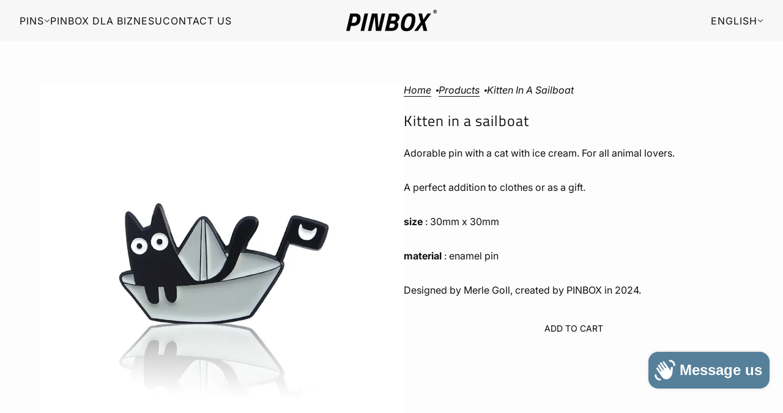

--- FILE ---
content_type: text/html; charset=utf-8
request_url: https://pinbox.eu/en/products/kotek-w-zaglowce
body_size: 48506
content:
<!doctype html>
<html lang="en" dir="ltr">
  <head>
	<script src="//pinbox.eu/cdn/shop/files/pandectes-rules.js?v=2949749412723395091"></script>
	
	
    

    <!-- Emerge theme - Version 7.0.1 by Troop Themes - https://troopthemes.com/ -->

    <meta charset="UTF-8">
    <meta http-equiv="X-UA-Compatible" content="IE=edge">
    <meta name="viewport" content="width=device-width, initial-scale=1.0, maximum-scale=5.0"><meta name="description" content="Adorable pin with a cat with ice cream. For all animal lovers. A perfect addition to clothes or as a gift. Designed by Merle Goll, created by PINBOX in 2024. Do you want to design your own pin? Write to us!"><title>Kitten in a sailboat | PINBOX.EU</title><link rel="canonical" href="https://pinbox.eu/en/products/kotek-w-zaglowce"><link rel="shortcut icon" href="//pinbox.eu/cdn/shop/files/pinbox_hexagon_logo_black.png?v=1746568130&width=32" type="image/png">
      <link rel="apple-touch-icon" href="//pinbox.eu/cdn/shop/files/pinbox_hexagon_logo_black.png?v=1746568130&width=180"><link rel="preconnect" href="https://cdn.shopify.com" crossorigin>
<link rel="preconnect" href="https://fonts.shopifycdn.com" crossorigin><link
    rel="preload"
    href="//pinbox.eu/cdn/fonts/titillium_web/titilliumweb_n4.dc3610b1c7b7eb152fc1ddefb77e83a0b84386b3.woff2"
    as="font"
    type="font/woff2"
    crossorigin
  ><link
    rel="preload"
    href="//pinbox.eu/cdn/fonts/inter/inter_n4.b2a3f24c19b4de56e8871f609e73ca7f6d2e2bb9.woff2"
    as="font"
    type="font/woff2"
    crossorigin
  ><link
    rel="preload"
    href="//pinbox.eu/cdn/fonts/inter/inter_n4.b2a3f24c19b4de56e8871f609e73ca7f6d2e2bb9.woff2"
    as="font"
    type="font/woff2"
    crossorigin
  ><meta property="og:type" content="product" />
  <meta property="og:title" content="Kitten in a sailboat" /><meta property="og:image" content="http://pinbox.eu/cdn/shop/files/2.webp?v=1713455728&width=1200" />
    <meta property="og:image:secure_url" content="https://pinbox.eu/cdn/shop/files/2.webp?v=1713455728&width=1200" />
    <meta property="og:image:width" content="1024" />
    <meta property="og:image:height" content="1024" /><meta property="og:price:currency" content="PLN" />
  <meta
    property="og:price:amount"
    content="25,00"
  />

  <script type="application/ld+json">
    {
      "@context": "https://schema.org/",
      "@type": "Product",
      "name": "Kitten in a sailboat",
      "image": ["//pinbox.eu/cdn/shop/files/2.webp?v=1713455728&width=1200"
],
      "description": "Adorable pin with a cat with ice cream. For all animal lovers. A perfect addition to clothes or ...",
      "sku": "",
      "brand": {
        "@type": "Brand",
        "name": "PINBOX"
      },"offers": [{
            "@type" : "Offer","availability": "http://schema.org/InStock",
            "price": 25.0,
            "priceCurrency": "PLN",
            "url": "https:\/\/pinbox.eu\/en\/products\/kotek-w-zaglowce?variant=48028315681100"
          }
]
    }
  </script><meta property="og:url" content="https://pinbox.eu/en/products/kotek-w-zaglowce" />
<meta property="og:site_name" content="PINBOX.EU" />
<meta property="og:description" content="Adorable pin with a cat with ice cream. For all animal lovers. A perfect addition to clothes or as a gift. Designed by Merle Goll, created by PINBOX in 2024. Do you want to design your own pin? Write to us!" /><meta name="twitter:card" content="summary" />
<meta name="twitter:description" content="Adorable pin with a cat with ice cream. For all animal lovers. A perfect addition to clothes or as a gift. Designed by Merle Goll, created by PINBOX in 2024. Do you want to design your own pin? Write to us!" /><meta name="twitter:title" content="Kitten in a sailboat" /><meta
      name="twitter:image"
      content="https://pinbox.eu/cdn/shop/files/2.webp?v=1713455728&width=480"
    /><style>@font-face {
  font-family: "Titillium Web";
  font-weight: 400;
  font-style: normal;
  font-display: swap;
  src: url("//pinbox.eu/cdn/fonts/titillium_web/titilliumweb_n4.dc3610b1c7b7eb152fc1ddefb77e83a0b84386b3.woff2") format("woff2"),
       url("//pinbox.eu/cdn/fonts/titillium_web/titilliumweb_n4.24dc69d5a89277f2854e112bddfd2c5420fd3973.woff") format("woff");
}
@font-face {
  font-family: "Titillium Web";
  font-weight: 400;
  font-style: normal;
  font-display: swap;
  src: url("//pinbox.eu/cdn/fonts/titillium_web/titilliumweb_n4.dc3610b1c7b7eb152fc1ddefb77e83a0b84386b3.woff2") format("woff2"),
       url("//pinbox.eu/cdn/fonts/titillium_web/titilliumweb_n4.24dc69d5a89277f2854e112bddfd2c5420fd3973.woff") format("woff");
}
@font-face {
  font-family: Inter;
  font-weight: 400;
  font-style: normal;
  font-display: swap;
  src: url("//pinbox.eu/cdn/fonts/inter/inter_n4.b2a3f24c19b4de56e8871f609e73ca7f6d2e2bb9.woff2") format("woff2"),
       url("//pinbox.eu/cdn/fonts/inter/inter_n4.af8052d517e0c9ffac7b814872cecc27ae1fa132.woff") format("woff");
}
@font-face {
  font-family: Inter;
  font-weight: 700;
  font-style: normal;
  font-display: swap;
  src: url("//pinbox.eu/cdn/fonts/inter/inter_n7.02711e6b374660cfc7915d1afc1c204e633421e4.woff2") format("woff2"),
       url("//pinbox.eu/cdn/fonts/inter/inter_n7.6dab87426f6b8813070abd79972ceaf2f8d3b012.woff") format("woff");
}
@font-face {
  font-family: Inter;
  font-weight: 400;
  font-style: normal;
  font-display: swap;
  src: url("//pinbox.eu/cdn/fonts/inter/inter_n4.b2a3f24c19b4de56e8871f609e73ca7f6d2e2bb9.woff2") format("woff2"),
       url("//pinbox.eu/cdn/fonts/inter/inter_n4.af8052d517e0c9ffac7b814872cecc27ae1fa132.woff") format("woff");
}
@font-face {
  font-family: Inter;
  font-weight: 700;
  font-style: normal;
  font-display: swap;
  src: url("//pinbox.eu/cdn/fonts/inter/inter_n7.02711e6b374660cfc7915d1afc1c204e633421e4.woff2") format("woff2"),
       url("//pinbox.eu/cdn/fonts/inter/inter_n7.6dab87426f6b8813070abd79972ceaf2f8d3b012.woff") format("woff");
}
@font-face {
  font-family: Inter;
  font-weight: 400;
  font-style: italic;
  font-display: swap;
  src: url("//pinbox.eu/cdn/fonts/inter/inter_i4.feae1981dda792ab80d117249d9c7e0f1017e5b3.woff2") format("woff2"),
       url("//pinbox.eu/cdn/fonts/inter/inter_i4.62773b7113d5e5f02c71486623cf828884c85c6e.woff") format("woff");
}
@font-face {
  font-family: Inter;
  font-weight: 700;
  font-style: italic;
  font-display: swap;
  src: url("//pinbox.eu/cdn/fonts/inter/inter_i7.b377bcd4cc0f160622a22d638ae7e2cd9b86ea4c.woff2") format("woff2"),
       url("//pinbox.eu/cdn/fonts/inter/inter_i7.7c69a6a34e3bb44fcf6f975857e13b9a9b25beb4.woff") format("woff");
}
:root {--font--heading--uppercase: normal;
      --font--margin-scale: -1;
      --font--translation-scale: 0.25;--font--nav--uppercase: uppercase;--font--sub-nav--uppercase: normal;--font--banner--size: 40px;
    --font--banner--mobile-size: 26px;

    --font--featured--size: 59px;
    --font--featured--mobile-size: 44px;

    --font--section--size: 24px;
    --font--section--mobile-size: 16px;

    --font--block--size: 24px;
    --font--block--mobile-size: 16px;

    --font--paragraph--size: 16px;--font--paragraph--mobile-size: 16px;--font--featured-paragraph--size: 18px;--font--featured-paragraph--mobile-size: 18px;--font--nav--size: 16px;--font--nav--mobile-size: 14px;--font--sub-nav--size: 14px;--font--sub-nav--mobile-size: 14px;--font--heading--family: "Titillium Web", sans-serif;
    --font--heading--weight: 400;
    --font--heading--normal-weight: 400;
    --font--heading--style: normal;
    --font--heading--spacing: 1px;

    --font--nav--family: Inter, sans-serif;
    --font--nav--weight: 400;
    --font--nav--style: normal;

    --font--paragraph--family: Inter, sans-serif;
    --font--paragraph--weight: 400;
    --font--paragraph--style: normal;
    --font--paragraph--spacing: 0px;

    --font--button--spacing: 0px;
    --font--line-height: 1.2;
  }

  [data-item~='featured-heading'] .emphasized,
  [data-item~='banner-heading'] .emphasized {-webkit-text-fill-color: transparent;
      -webkit-text-stroke: 2px;}
</style><style>
  :root {
    --color--accent-1: #ededed;
    --color--accent-1-translucent: rgba(237, 237, 237, 0.85);
    --color--accent-2: #b4cfe0;
    --color--accent-2-translucent: rgba(180, 207, 224, 0.85);
    --bg-color--light: #f7f7f7;
    --bg-color--light-translucent: rgba(247, 247, 247, 0.85);
    --bg-color--dark: #222222;
    --bg-color--dark-translucent: rgba(9, 9, 9, 0.85);
    --bg-color--body: #fdfdfd;
    --bg-color--body-translucent: rgba(253, 253, 253, 0.85);
    --color--body: #111111;
    --color--body--light: #414141;
    --bg-color--panel: #f7f7f7;
    --bg-color--textbox: #fff;
    --bdr-color--page: #fff;
    --bdr-dark--general: rgba(17, 17, 17, 0.1);
    --bdr-light--general: rgba(255,255,255,0.3);

    --color--success: #4caf50;
    --color--fail: #d32f2f;
    --color--stars: black;
    --color--border-disabled: #d2d2d2;

    --content--image-opacity: 0.65;
    --content--shadow-opacity: 0.15;

    --button--color: #000000;
    --button--bg-color: #eec30f;
    --button--bg-color--hover: var(--button--bg-color);
    --button--bdr-color: #eec30f;
    --button--color-disabled: #b9b9b9;
    --button--radius: 25px;
    --input--radius: 2px;
    --image--radius: 4px;

    --border--width: 12px;
    --border--mobile-width: 8px;

    /* shop pay */
    --payment-terms-background-color: #fdfdfd;

    /* js helpers */
    --announcement-height: 0px;
    --header-height: 0px;

    --sticky-offset: calc(var(--announcement--sticky, 0) * var(--announcement--height, 0px) + var(--header--sticky, 0) * var(--header--height, 0px));
  }
</style><style></style><script>
  var theme = theme || {};
  theme.libraries = theme.libraries || {};
  theme.local_storage = theme.local_storage || {};
  theme.settings = theme.settings || {};
  theme.scripts = theme.scripts || {};
  theme.styles = theme.styles || {};
  theme.swatches = theme.swatches || {};
  theme.translations = theme.translations || {};
  theme.urls = theme.urls || {};

  theme.libraries.masonry = '//pinbox.eu/cdn/shop/t/28/assets/masonry.min.js?v=153413113355937702121734120170';
  theme.libraries.swipe = '//pinbox.eu/cdn/shop/t/28/assets/swipe-listener.min.js?v=123039615894270182531734120170';
  theme.libraries.plyr = '/cdn/shopifycloud/plyr/v2.0/shopify-plyr';
  theme.libraries.vimeo = 'player.vimeo.com/api/player.js';
  theme.libraries.youtube = 'youtube.com/iframe_api';

  theme.local_storage.age_verification = 'emergeTheme:ageVerified';
  theme.local_storage.collection_layout = 'emergeTheme:collectionLayout';
  theme.local_storage.recent_products = 'emergeTheme:recentlyViewed';
  theme.local_storage.search_layout = 'emergeTheme:searchLayout';

  theme.settings.cart_type = 'drawer';
  theme.settings.money_format = "\u003cspan class=money\u003e{{amount_with_comma_separator}} zl\u003c\/span\u003e";

  theme.translations.add_to_cart = 'Add to cart';
  theme.translations.mailing_list_success_message = 'Thanks for signing up!';
  theme.translations.out_of_stock = 'Out of stock';
  theme.translations.unavailable = 'Unavailable';
  theme.translations.url_copied = 'Link copied to clipboard';
  theme.translations.low_in_stock = {
    one: 'Only 1 item left',
    other: 'Only 2 items left'
  };

  theme.urls.all_products_collection = '/en/collections/all';
  theme.urls.cart = '/en/cart';
  theme.urls.cart_add = '/en/cart/add';
  theme.urls.cart_change = '/en/cart/change';
  theme.urls.cart_update = '/en/cart/update';
  theme.urls.product_recommendations = '/en/recommendations/products';
  theme.urls.predictive_search = '/en/search/suggest';
  theme.urls.search = '/en/search';

  
    theme.urls.root = '/en';
  

          theme.swatches['yellow-green'] = '#9acd32';
        

          theme.swatches['red'] = 'rgb(139,0,0)';
        

          theme.swatches['orange'] = 'orange.PNG';
        

          theme.swatches['stealthgrey'] = '//pinbox.eu/cdn/shop/files/stealth-grey_100x.jpg?v=1989';
        
</script>

<script>
  String.prototype.handleize = function () {
    const char_map = {
      á: "a", é: "e", í: "i", ó: "o", ú: "u", ñ: "n", ü: "u", à: "a", è: "e", ì: "i", ò: "o", ù: "u",
      â: "a", ê: "e", î: "i", ô: "o", û: "u", ö: "o", ä: "a", ß: "ss", ç: "c", č: "c", è: "e", é: "e", ê: "e",
      ë: "e", î: "i", ï: "i", ô: "o", œ: "oe", ù: "u", û: "u", ü: "u"
    };
    // we need to convert non-anglo chars to anglo counterparts to match Liquid's 'handelize' filter
    const regex = new RegExp(Object.keys(char_map).join("|"), 'g');

    return this.toLowerCase()
      .replace(regex, (match) => (char_map[match] ? char_map[match] : match))
      .replace(/[^a-z0-9]+/g, '-')
      .replace(/-+/g, '-')
      .replace(/^-|-$/g, '');
  };

  // Element extended methods
  Element.prototype.trigger = window.trigger = function(event, data = null) {
    const event_obj = data == null ? new Event(event) : new CustomEvent(event, { detail: data });
    this.dispatchEvent(event_obj);
  };

  Element.prototype.on = document.on = window.on = function(events, callback, options) {
    // save the namespaces on the element itself
    if (!this.namespaces) this.namespaces = {};

    events.split(' ').forEach(event => {
      this.namespaces[event] = callback;
      this.addEventListener(event.split('.')[0], callback, options);
    });
    return this;
  };

  Element.prototype.off = window.off = function(events) {
    if (!this.namespaces) return;

    events.split(' ').forEach(event => {
      this.removeEventListener(event.split('.')[0], this.namespaces[event]);
      delete this.namespaces[event];
    });
    return this;
  };

  Element.prototype.index = function() {
    return [...this.parentNode.children].indexOf(this);
  };

  Element.prototype.offset = function() {
    const rect = this.getBoundingClientRect();

    return {
      top: rect.top + window.scrollY,
      left: rect.left + window.pageXOffset
    };
  };

  Element.prototype.setStyles = function(styles = {}) {
    for (const property in styles) this.style[property] = styles[property];
    return this;
  }

  Element.prototype.remove = function() {
    return this.parentNode && this.parentNode.removeChild(this);
  };

  // NodeList & Array extended methods
  NodeList.prototype.on = Array.prototype.on = function(events, callback, options) {
    this.forEach(element => {
      // save the namespaces on the element itself
      if (!element.namespaces) element.namespaces = {};

      events.split(' ').forEach(event => {
        element.namespaces[event] = callback;
        element.addEventListener(event.split('.')[0], callback, options);
      });
    });
  };

  NodeList.prototype.off = Array.prototype.off = function(events) {
    this.forEach(element => {
      if (!element.namespaces) return;

      events.split(' ').forEach(event => {
        element.removeEventListener(event.split('.')[0], element.namespaces[event]);
        delete element.namespaces[event];
      });
    });
  };

  NodeList.prototype.not = Array.prototype.not = function(arr_like_obj) {
    // this always returns an Array
    const new_array_of_elements = [];
    if (arr_like_obj instanceof HTMLElement) arr_like_obj = [arr_like_obj];

    this.forEach(element => {
      if (![...arr_like_obj].includes(element)) new_array_of_elements.push(element);
    });

    return new_array_of_elements;
  };

  // this global method is necessary for the youtube API, we can't use our own callback in this case
  // https://developers.google.com/youtube/iframe_api_reference#Requirements
  function onYouTubeIframeAPIReady() {
    window.trigger('theme:youtube:apiReady');
  }

  // Utility methods
  theme.utils = new class Utilities {
    constructor() {
      this.isTouchDevice = window.matchMedia('(pointer: coarse)').matches;this.updateRecentProducts('kotek-w-zaglowce');}

    isValidEmail(email) {
      const email_pattern = /^[A-Z0-9._%+-]+@[A-Z0-9.-]+\.[A-Z]{2,}$/i;
      return email_pattern.test(email);
    }

    formatMoney(raw_amount) {
      const num_decimals = theme.settings.money_format.includes('no_decimals') ? 0 : 2;
      const locale = theme.settings.money_format.includes('comma') ? 'de-DE' : 'en-US';

      const formatter = Intl.NumberFormat(locale, {
        minimumFractionDigits: num_decimals,
        maximumFractionDigits: num_decimals
      });

      const formatted_amount = formatter.format(raw_amount / 100);
      
      return theme.settings.money_format.replace(/\{\{\s*(\w+)\s*\}\}/, formatted_amount);
    }

    libraryLoader(name, url, callback) {
      if (theme.scripts[name] === undefined) {
        theme.scripts[name] = 'requested';
        const script = document.createElement('script');
        script.src = url;
        script.onload = () => {
          theme.scripts[name] = 'loaded';
          callback && callback();
          window.trigger(`theme:${name}:loaded`);
        };
        document.body ? document.body.appendChild(script) : document.head.appendChild(script);
      } else if (callback && theme.scripts[name] === 'requested') {
        window.on(`theme:${name}:loaded`, callback);
      } else if (callback && theme.scripts[name] === 'loaded') callback();
    }

    parseHtml(html_string, selector, strip_components = []) {
      strip_components.forEach(component => { // remove web components so they don't init
        const regex = new RegExp(component, 'g');
        html_string = html_string.replace(regex, 'div')
      });

      const container = document.createElement('div');
      container.innerHTML = html_string;
      return selector ? container.querySelector(selector) : container.querySelector(':scope > *');
    }

    setSwatchColors(inputs = false) {
      if (!inputs) return

      inputs.forEach(input => {
        const swatch = input.nextElementSibling;
        const swatch_color = input.value.handleize();

        if (theme.swatches[swatch_color] === undefined) {
          swatch.style['background-color'] = swatch_color;
        } else if (CSS.supports('color', theme.swatches[swatch_color])) {
          swatch.style['background-color'] = theme.swatches[swatch_color];
        } else {
          swatch.style['background-image'] = `url(${theme.swatches[swatch_color]})`;
        }
      });
    }

    stylesheetLoader(name, url, callback) {
      if (theme.styles[name] === undefined) {
        theme.styles[name] = 'requested';
        const stylesheet = document.createElement('link');
        stylesheet.rel = 'stylesheet';
        stylesheet.href = url;
        stylesheet.onload = () => {
          theme.styles[name] = 'loaded';
          callback && callback();
          window.trigger(`theme:${name}Styles:loaded`);
        }
        document.body ? document.body.appendChild(stylesheet) : document.head.appendChild(stylesheet);
      } else if (callback && theme.styles[name] === 'requested') {
        window.on(`theme:${name}Styles:loaded`, callback);
      } else if (callback && theme.styles[name] === 'loaded') callback();
    }

    getQuantity(product_id, { id, management, policy, quantity }, requested_quantity) {
      // if inventory isn't tracked we can add items indefinitely
      if (management !== 'shopify' || policy === 'continue') return requested_quantity;

      const cart_quantity = theme.cart.basket[id] ? theme.cart.basket[id] : 0;
      let quantity_remaining = parseInt(quantity) - cart_quantity;

      if (quantity_remaining <= 0) {
        quantity_remaining = 0;
        window.trigger(`theme:product:${product_id}:updateQuantity`, 1);
      } else if (requested_quantity > quantity_remaining) {
        window.trigger(`theme:product:${product_id}:updateQuantity`, quantity_remaining);
      } else return requested_quantity;

      theme.feedback.trigger('quantity', quantity_remaining);
      return false;
    }

    updateRecentProducts(handle) {
      const current_product_arr = [handle];
      const previous_product_str = localStorage.getItem(theme.local_storage.recent_products);
      const max_num_recents_stored = 4;
      let previous_product_arr, current_product_str, newly_visited_product = false;

      // first check if we have existing data or not
      if (previous_product_str) {
        previous_product_arr = JSON.parse(previous_product_str);

        if (previous_product_arr.indexOf(handle) === -1) newly_visited_product = true;
      } else {
        // localStorage accepts strings only, so we'll convert to string and set
        current_product_str = JSON.stringify(current_product_arr);
        localStorage.setItem(theme.local_storage.recent_products, current_product_str);
      }
      if (newly_visited_product) {
        if (previous_product_arr.length === max_num_recents_stored)
          previous_product_arr = previous_product_arr.slice(1);

        current_product_str = JSON.stringify(previous_product_arr.concat(current_product_arr));
        localStorage.setItem(theme.local_storage.recent_products, current_product_str);
      }
    }
  }
</script><script type="module">
  import "//pinbox.eu/cdn/shop/t/28/assets/a11y.js?v=88460550814538636921734120170";
  import "//pinbox.eu/cdn/shop/t/28/assets/media-queries.js?v=71639634187374033171734120170";
  import "//pinbox.eu/cdn/shop/t/28/assets/element-relocator.js?v=28810630440959365191734120170";
  import "//pinbox.eu/cdn/shop/t/28/assets/radios.js?v=95698407015915903831734120170";
  import "//pinbox.eu/cdn/shop/t/28/assets/transitions.js?v=19512793443520941461734120170";
  import "//pinbox.eu/cdn/shop/t/28/assets/general.js?v=124605474534069994201734120170";
  import "//pinbox.eu/cdn/shop/t/28/assets/tab-order.js?v=32202179289059533031734120170";
  import "//pinbox.eu/cdn/shop/t/28/assets/collapsible-row.js?v=73136906120330415941734120170";
  import "//pinbox.eu/cdn/shop/t/28/assets/placeholder.js?v=9426227501006968881734120170";
  import "//pinbox.eu/cdn/shop/t/28/assets/disclosure.js?v=33932707855648042021734120170";
  import "//pinbox.eu/cdn/shop/t/28/assets/quantity-selector.js?v=47238001903993240311734120170";
  import "//pinbox.eu/cdn/shop/t/28/assets/feedback-bar.js?v=41068180466968126491734120170";
  import "//pinbox.eu/cdn/shop/t/28/assets/modal.js?v=180309707502602899451734120170";
  import "//pinbox.eu/cdn/shop/t/28/assets/subscribe-form.js?v=173086987533768533151734120170";import "//pinbox.eu/cdn/shop/t/28/assets/y-menu.js?v=12024126077909551811734120170";
    import "//pinbox.eu/cdn/shop/t/28/assets/drawer.js?v=30355499265377544231734120170";
    import "//pinbox.eu/cdn/shop/t/28/assets/header.js?v=107607395808525493111734120170";
    import "//pinbox.eu/cdn/shop/t/28/assets/cart.js?v=176555177889829232161734120170";
    import "//pinbox.eu/cdn/shop/t/28/assets/x-menu.js?v=154027176823386023561734120170";import "//pinbox.eu/cdn/shop/t/28/assets/quick-add.js?v=8171462438333045641734120170";
      import "//pinbox.eu/cdn/shop/t/28/assets/product-buy-buttons.js?v=45201997824668611551734120170";import "//pinbox.eu/cdn/shop/t/28/assets/product-media--variants.js?v=69174017464910446721734120170";
    import "//pinbox.eu/cdn/shop/t/28/assets/product-price.js?v=158189426169192202801734120170";
    import "//pinbox.eu/cdn/shop/t/28/assets/product-options.js?v=93435881930355150891734120170";</script><link href="//pinbox.eu/cdn/shop/t/28/assets/theme.css?v=55287944259864268781734120170" rel="stylesheet" type="text/css" media="all" />
    <script>window.performance && window.performance.mark && window.performance.mark('shopify.content_for_header.start');</script><meta id="shopify-digital-wallet" name="shopify-digital-wallet" content="/51319242902/digital_wallets/dialog">
<link rel="alternate" hreflang="x-default" href="https://pinbox.eu/products/kotek-w-zaglowce">
<link rel="alternate" hreflang="pl" href="https://pinbox.eu/products/kotek-w-zaglowce">
<link rel="alternate" hreflang="en" href="https://pinbox.eu/en/products/kotek-w-zaglowce">
<link rel="alternate" type="application/json+oembed" href="https://pinbox.eu/en/products/kotek-w-zaglowce.oembed">
<script async="async" src="/checkouts/internal/preloads.js?locale=en-PL"></script>
<script id="shopify-features" type="application/json">{"accessToken":"d3006e1ef3ba133cc5150039e238ceab","betas":["rich-media-storefront-analytics"],"domain":"pinbox.eu","predictiveSearch":true,"shopId":51319242902,"locale":"en"}</script>
<script>var Shopify = Shopify || {};
Shopify.shop = "pinbox-eu.myshopify.com";
Shopify.locale = "en";
Shopify.currency = {"active":"PLN","rate":"1.0"};
Shopify.country = "PL";
Shopify.theme = {"name":"Backup Emerge 12.2024 nadpisany szablon Default","id":168281833804,"schema_name":"Emerge","schema_version":"7.0.1","theme_store_id":833,"role":"main"};
Shopify.theme.handle = "null";
Shopify.theme.style = {"id":null,"handle":null};
Shopify.cdnHost = "pinbox.eu/cdn";
Shopify.routes = Shopify.routes || {};
Shopify.routes.root = "/en/";</script>
<script type="module">!function(o){(o.Shopify=o.Shopify||{}).modules=!0}(window);</script>
<script>!function(o){function n(){var o=[];function n(){o.push(Array.prototype.slice.apply(arguments))}return n.q=o,n}var t=o.Shopify=o.Shopify||{};t.loadFeatures=n(),t.autoloadFeatures=n()}(window);</script>
<script id="shop-js-analytics" type="application/json">{"pageType":"product"}</script>
<script defer="defer" async type="module" src="//pinbox.eu/cdn/shopifycloud/shop-js/modules/v2/client.init-shop-cart-sync_BT-GjEfc.en.esm.js"></script>
<script defer="defer" async type="module" src="//pinbox.eu/cdn/shopifycloud/shop-js/modules/v2/chunk.common_D58fp_Oc.esm.js"></script>
<script defer="defer" async type="module" src="//pinbox.eu/cdn/shopifycloud/shop-js/modules/v2/chunk.modal_xMitdFEc.esm.js"></script>
<script type="module">
  await import("//pinbox.eu/cdn/shopifycloud/shop-js/modules/v2/client.init-shop-cart-sync_BT-GjEfc.en.esm.js");
await import("//pinbox.eu/cdn/shopifycloud/shop-js/modules/v2/chunk.common_D58fp_Oc.esm.js");
await import("//pinbox.eu/cdn/shopifycloud/shop-js/modules/v2/chunk.modal_xMitdFEc.esm.js");

  window.Shopify.SignInWithShop?.initShopCartSync?.({"fedCMEnabled":true,"windoidEnabled":true});

</script>
<script>(function() {
  var isLoaded = false;
  function asyncLoad() {
    if (isLoaded) return;
    isLoaded = true;
    var urls = ["https:\/\/d2vfa2a1j2oldr.cloudfront.net\/shopifymodule\/edrone_shopify.js?app_id=66977f2b361bd\u0026shop=pinbox-eu.myshopify.com"];
    for (var i = 0; i < urls.length; i++) {
      var s = document.createElement('script');
      s.type = 'text/javascript';
      s.async = true;
      s.src = urls[i];
      var x = document.getElementsByTagName('script')[0];
      x.parentNode.insertBefore(s, x);
    }
  };
  if(window.attachEvent) {
    window.attachEvent('onload', asyncLoad);
  } else {
    window.addEventListener('load', asyncLoad, false);
  }
})();</script>
<script id="__st">var __st={"a":51319242902,"offset":3600,"reqid":"c6b34f15-2c59-4879-a4c7-70d36b0e0d13-1769067144","pageurl":"pinbox.eu\/en\/products\/kotek-w-zaglowce","u":"713954299ee5","p":"product","rtyp":"product","rid":8976819749196};</script>
<script>window.ShopifyPaypalV4VisibilityTracking = true;</script>
<script id="captcha-bootstrap">!function(){'use strict';const t='contact',e='account',n='new_comment',o=[[t,t],['blogs',n],['comments',n],[t,'customer']],c=[[e,'customer_login'],[e,'guest_login'],[e,'recover_customer_password'],[e,'create_customer']],r=t=>t.map((([t,e])=>`form[action*='/${t}']:not([data-nocaptcha='true']) input[name='form_type'][value='${e}']`)).join(','),a=t=>()=>t?[...document.querySelectorAll(t)].map((t=>t.form)):[];function s(){const t=[...o],e=r(t);return a(e)}const i='password',u='form_key',d=['recaptcha-v3-token','g-recaptcha-response','h-captcha-response',i],f=()=>{try{return window.sessionStorage}catch{return}},m='__shopify_v',_=t=>t.elements[u];function p(t,e,n=!1){try{const o=window.sessionStorage,c=JSON.parse(o.getItem(e)),{data:r}=function(t){const{data:e,action:n}=t;return t[m]||n?{data:e,action:n}:{data:t,action:n}}(c);for(const[e,n]of Object.entries(r))t.elements[e]&&(t.elements[e].value=n);n&&o.removeItem(e)}catch(o){console.error('form repopulation failed',{error:o})}}const l='form_type',E='cptcha';function T(t){t.dataset[E]=!0}const w=window,h=w.document,L='Shopify',v='ce_forms',y='captcha';let A=!1;((t,e)=>{const n=(g='f06e6c50-85a8-45c8-87d0-21a2b65856fe',I='https://cdn.shopify.com/shopifycloud/storefront-forms-hcaptcha/ce_storefront_forms_captcha_hcaptcha.v1.5.2.iife.js',D={infoText:'Protected by hCaptcha',privacyText:'Privacy',termsText:'Terms'},(t,e,n)=>{const o=w[L][v],c=o.bindForm;if(c)return c(t,g,e,D).then(n);var r;o.q.push([[t,g,e,D],n]),r=I,A||(h.body.append(Object.assign(h.createElement('script'),{id:'captcha-provider',async:!0,src:r})),A=!0)});var g,I,D;w[L]=w[L]||{},w[L][v]=w[L][v]||{},w[L][v].q=[],w[L][y]=w[L][y]||{},w[L][y].protect=function(t,e){n(t,void 0,e),T(t)},Object.freeze(w[L][y]),function(t,e,n,w,h,L){const[v,y,A,g]=function(t,e,n){const i=e?o:[],u=t?c:[],d=[...i,...u],f=r(d),m=r(i),_=r(d.filter((([t,e])=>n.includes(e))));return[a(f),a(m),a(_),s()]}(w,h,L),I=t=>{const e=t.target;return e instanceof HTMLFormElement?e:e&&e.form},D=t=>v().includes(t);t.addEventListener('submit',(t=>{const e=I(t);if(!e)return;const n=D(e)&&!e.dataset.hcaptchaBound&&!e.dataset.recaptchaBound,o=_(e),c=g().includes(e)&&(!o||!o.value);(n||c)&&t.preventDefault(),c&&!n&&(function(t){try{if(!f())return;!function(t){const e=f();if(!e)return;const n=_(t);if(!n)return;const o=n.value;o&&e.removeItem(o)}(t);const e=Array.from(Array(32),(()=>Math.random().toString(36)[2])).join('');!function(t,e){_(t)||t.append(Object.assign(document.createElement('input'),{type:'hidden',name:u})),t.elements[u].value=e}(t,e),function(t,e){const n=f();if(!n)return;const o=[...t.querySelectorAll(`input[type='${i}']`)].map((({name:t})=>t)),c=[...d,...o],r={};for(const[a,s]of new FormData(t).entries())c.includes(a)||(r[a]=s);n.setItem(e,JSON.stringify({[m]:1,action:t.action,data:r}))}(t,e)}catch(e){console.error('failed to persist form',e)}}(e),e.submit())}));const S=(t,e)=>{t&&!t.dataset[E]&&(n(t,e.some((e=>e===t))),T(t))};for(const o of['focusin','change'])t.addEventListener(o,(t=>{const e=I(t);D(e)&&S(e,y())}));const B=e.get('form_key'),M=e.get(l),P=B&&M;t.addEventListener('DOMContentLoaded',(()=>{const t=y();if(P)for(const e of t)e.elements[l].value===M&&p(e,B);[...new Set([...A(),...v().filter((t=>'true'===t.dataset.shopifyCaptcha))])].forEach((e=>S(e,t)))}))}(h,new URLSearchParams(w.location.search),n,t,e,['guest_login'])})(!0,!0)}();</script>
<script integrity="sha256-4kQ18oKyAcykRKYeNunJcIwy7WH5gtpwJnB7kiuLZ1E=" data-source-attribution="shopify.loadfeatures" defer="defer" src="//pinbox.eu/cdn/shopifycloud/storefront/assets/storefront/load_feature-a0a9edcb.js" crossorigin="anonymous"></script>
<script data-source-attribution="shopify.dynamic_checkout.dynamic.init">var Shopify=Shopify||{};Shopify.PaymentButton=Shopify.PaymentButton||{isStorefrontPortableWallets:!0,init:function(){window.Shopify.PaymentButton.init=function(){};var t=document.createElement("script");t.src="https://pinbox.eu/cdn/shopifycloud/portable-wallets/latest/portable-wallets.en.js",t.type="module",document.head.appendChild(t)}};
</script>
<script data-source-attribution="shopify.dynamic_checkout.buyer_consent">
  function portableWalletsHideBuyerConsent(e){var t=document.getElementById("shopify-buyer-consent"),n=document.getElementById("shopify-subscription-policy-button");t&&n&&(t.classList.add("hidden"),t.setAttribute("aria-hidden","true"),n.removeEventListener("click",e))}function portableWalletsShowBuyerConsent(e){var t=document.getElementById("shopify-buyer-consent"),n=document.getElementById("shopify-subscription-policy-button");t&&n&&(t.classList.remove("hidden"),t.removeAttribute("aria-hidden"),n.addEventListener("click",e))}window.Shopify?.PaymentButton&&(window.Shopify.PaymentButton.hideBuyerConsent=portableWalletsHideBuyerConsent,window.Shopify.PaymentButton.showBuyerConsent=portableWalletsShowBuyerConsent);
</script>
<script data-source-attribution="shopify.dynamic_checkout.cart.bootstrap">document.addEventListener("DOMContentLoaded",(function(){function t(){return document.querySelector("shopify-accelerated-checkout-cart, shopify-accelerated-checkout")}if(t())Shopify.PaymentButton.init();else{new MutationObserver((function(e,n){t()&&(Shopify.PaymentButton.init(),n.disconnect())})).observe(document.body,{childList:!0,subtree:!0})}}));
</script>

<script>window.performance && window.performance.mark && window.performance.mark('shopify.content_for_header.end');</script>
  <!-- BEGIN app block: shopify://apps/pandectes-gdpr/blocks/banner/58c0baa2-6cc1-480c-9ea6-38d6d559556a -->
  
    
      <!-- TCF is active, scripts are loaded above -->
      
        <script>
          if (!window.PandectesRulesSettings) {
            window.PandectesRulesSettings = {"store":{"id":51319242902,"adminMode":false,"headless":false,"storefrontRootDomain":"","checkoutRootDomain":"","storefrontAccessToken":""},"banner":{"revokableTrigger":false,"cookiesBlockedByDefault":"7","hybridStrict":false,"isActive":true},"geolocation":{"auOnly":false,"brOnly":false,"caOnly":false,"chOnly":false,"euOnly":false,"jpOnly":false,"nzOnly":false,"thOnly":false,"zaOnly":false,"canadaOnly":false,"globalVisibility":true},"blocker":{"isActive":false,"googleConsentMode":{"isActive":true,"id":"","analyticsId":"G-N15S6FRKVL","adwordsId":"AW-16625104638","adStorageCategory":4,"analyticsStorageCategory":2,"functionalityStorageCategory":1,"personalizationStorageCategory":1,"securityStorageCategory":0,"customEvent":true,"redactData":false,"urlPassthrough":true,"dataLayerProperty":"dataLayer","waitForUpdate":1000,"useNativeChannel":true},"facebookPixel":{"isActive":false,"id":"","ldu":false},"microsoft":{"isActive":false,"uetTags":""},"rakuten":{"isActive":false,"cmp":false,"ccpa":false},"gpcIsActive":true,"klaviyoIsActive":false,"defaultBlocked":7,"patterns":{"whiteList":[],"blackList":{"1":[],"2":[],"4":[],"8":[]},"iframesWhiteList":[],"iframesBlackList":{"1":[],"2":[],"4":[],"8":[]},"beaconsWhiteList":[],"beaconsBlackList":{"1":[],"2":[],"4":[],"8":[]}}}};
            const rulesScript = document.createElement('script');
            window.PandectesRulesSettings.auto = true;
            rulesScript.src = "https://cdn.shopify.com/extensions/019be439-d987-77f1-acec-51375980d6df/gdpr-241/assets/pandectes-rules.js";
            const firstChild = document.head.firstChild;
            document.head.insertBefore(rulesScript, firstChild);
          }
        </script>
      
      <script>
        
          window.PandectesSettings = {"store":{"id":51319242902,"plan":"plus","theme":"Backup Emerge 12.2024 nadpisany szablon Default","primaryLocale":"pl","adminMode":false,"headless":false,"storefrontRootDomain":"","checkoutRootDomain":"","storefrontAccessToken":""},"tsPublished":1746565577,"declaration":{"showPurpose":false,"showProvider":false,"declIntroText":"Używamy plików cookie, aby optymalizować funkcjonalność witryny, analizować wydajność i zapewniać spersonalizowane wrażenia. Niektóre pliki cookie są niezbędne, aby strona działała i działała poprawnie. Tych plików cookie nie można wyłączyć. W tym oknie możesz zarządzać swoimi preferencjami dotyczącymi plików cookies.","showDateGenerated":true},"language":{"unpublished":[],"languageMode":"Multilingual","fallbackLanguage":"pl","languageDetection":"locale","languagesSupported":["en","cs"]},"texts":{"managed":{"headerText":{"cs":"Respektujeme vaše soukromí","en":"We respect your privacy","pl":"Szanujemy twoją prywatność"},"consentText":{"cs":"Tento web používá cookies, aby vám zajistil co nejlepší zážitek.","en":"This website uses cookies to ensure you get the best experience.","pl":"Ta strona korzysta z plików cookie, aby zapewnić jak najlepsze wrażenia."},"linkText":{"cs":"Další informace","en":"Learn more","pl":"Dowiedz się więcej"},"imprintText":{"cs":"Otisk","en":"Imprint","pl":"Odcisk"},"googleLinkText":{"cs":"Zásady ochrany soukromí Google","en":"Google's Privacy Terms","pl":"Warunki prywatności Google"},"allowButtonText":{"cs":"Přijmout","en":"Accept","pl":"Akceptuj wszystkie"},"denyButtonText":{"cs":"Odmítnout","en":"Decline","pl":"Odrzucić"},"dismissButtonText":{"cs":"OK","en":"Ok","pl":"Ok"},"leaveSiteButtonText":{"cs":"Opustit tento web","en":"Leave this site","pl":"Opuść tę witrynę"},"preferencesButtonText":{"cs":"Předvolby","en":"Preferences","pl":"Dostosuj"},"cookiePolicyText":{"cs":"Zásady používání cookies","en":"Cookie policy","pl":"Polityka Cookie"},"preferencesPopupTitleText":{"cs":"Spravujte předvolby souhlasu","en":"Manage consent preferences","pl":"Zarządzaj preferencjami zgody"},"preferencesPopupIntroText":{"cs":"Cookies používáme k optimalizaci funkcí webových stránek, analýze výkonu a poskytování personalizovaného zážitku. Některé soubory cookie jsou nezbytné pro správnou funkci a správnou funkci webových stránek. Tyto soubory cookie nelze deaktivovat. V tomto okně můžete spravovat preference cookies.","en":"We use cookies to optimize website functionality, analyze the performance, and provide personalized experience to you. Some cookies are essential to make the website operate and function correctly. Those cookies cannot be disabled. In this window you can manage your preference of cookies.","pl":"Używamy plików cookie, aby zoptymalizować funkcjonalność witryny, analizować wydajność i zapewniać spersonalizowane wrażenia. Niektóre pliki cookie są niezbędne do prawidłowego działania i funkcjonowania witryny. Tych plików cookie nie można wyłączyć. W tym oknie możesz zarządzać swoimi preferencjami dotyczącymi plików cookie."},"preferencesPopupSaveButtonText":{"cs":"Uložit předvolby","en":"Save preferences","pl":"Zapisz preferencje"},"preferencesPopupCloseButtonText":{"cs":"Zavřít","en":"Close","pl":"Zamknij"},"preferencesPopupAcceptAllButtonText":{"cs":"Přijmout vše","en":"Accept all","pl":"Akceptuj wszystkie"},"preferencesPopupRejectAllButtonText":{"cs":"Odmítnout všechny","en":"Reject all","pl":"Odrzuć wszystko"},"cookiesDetailsText":{"cs":"Podrobnosti o souborech cookie","en":"Cookies details","pl":"Szczegóły dotyczące plików cookie"},"preferencesPopupAlwaysAllowedText":{"cs":"vždy povoleno","en":"Always allowed","pl":"Zawsze dozwolone"},"accessSectionParagraphText":{"cs":"Máte právo mít kdykoli přístup ke svým údajům.","en":"You have the right to request access to your data at any time.","pl":"W każdej chwili masz prawo dostępu do swoich danych."},"accessSectionTitleText":{"cs":"Přenos dat","en":"Data portability","pl":"Możliwość przenoszenia danych"},"accessSectionAccountInfoActionText":{"cs":"Osobní data","en":"Personal data","pl":"Dane osobiste"},"accessSectionDownloadReportActionText":{"cs":"Stáhnout vše","en":"Request export","pl":"Ściągnij wszystko"},"accessSectionGDPRRequestsActionText":{"cs":"Žádosti subjektu údajů","en":"Data subject requests","pl":"Żądania osób, których dane dotyczą"},"accessSectionOrdersRecordsActionText":{"cs":"Objednávky","en":"Orders","pl":"Zamówienia"},"rectificationSectionParagraphText":{"cs":"Máte právo požádat o aktualizaci svých údajů, kdykoli to považujete za vhodné.","en":"You have the right to request your data to be updated whenever you think it is appropriate.","pl":"Masz prawo zażądać aktualizacji swoich danych, ilekroć uznasz to za stosowne."},"rectificationSectionTitleText":{"cs":"Oprava dat","en":"Data Rectification","pl":"Sprostowanie danych"},"rectificationCommentPlaceholder":{"cs":"Popište, co chcete aktualizovat","en":"Describe what you want to be updated","pl":"Opisz, co chcesz zaktualizować"},"rectificationCommentValidationError":{"cs":"Komentář je vyžadován","en":"Comment is required","pl":"Komentarz jest wymagany"},"rectificationSectionEditAccountActionText":{"cs":"Požádat o aktualizaci","en":"Request an update","pl":"Poproś o aktualizację"},"erasureSectionTitleText":{"cs":"Právo být zapomenut","en":"Right to be forgotten","pl":"Prawo do bycia zapomnianym"},"erasureSectionParagraphText":{"cs":"Máte právo požádat o vymazání všech vašich údajů. Poté již nebudete mít přístup ke svému účtu.","en":"You have the right to ask all your data to be erased. After that, you will no longer be able to access your account.","pl":"Masz prawo zażądać usunięcia wszystkich swoich danych. Po tym czasie nie będziesz już mieć dostępu do swojego konta."},"erasureSectionRequestDeletionActionText":{"cs":"Požádat o vymazání osobních údajů","en":"Request personal data deletion","pl":"Poproś o usunięcie danych osobowych"},"consentDate":{"cs":"Datum souhlasu","en":"Consent date","pl":"Data zgody"},"consentId":{"cs":"ID souhlasu","en":"Consent ID","pl":"Identyfikator zgody"},"consentSectionChangeConsentActionText":{"cs":"Změnit předvolbu souhlasu","en":"Change consent preference","pl":"Zmień preferencje zgody"},"consentSectionConsentedText":{"cs":"Souhlasili jste se zásadami cookies této webové stránky na","en":"You consented to the cookies policy of this website on","pl":"Wyrazili Państwo zgodę na politykę plików cookie tej witryny w dniu"},"consentSectionNoConsentText":{"cs":"Nesouhlasili jste se zásadami používání souborů cookie na tomto webu.","en":"You have not consented to the cookies policy of this website.","pl":"Nie wyraziłeś zgody na politykę plików cookie tej witryny."},"consentSectionTitleText":{"cs":"Váš souhlas se soubory cookie","en":"Your cookie consent","pl":"Twoja zgoda na pliki cookie"},"consentStatus":{"cs":"Preference souhlasu","en":"Consent preference","pl":"Preferencja zgody"},"confirmationFailureMessage":{"cs":"Vaše žádost nebyla ověřena. Zkuste to znovu a pokud problém přetrvává, požádejte o pomoc vlastníka obchodu","en":"Your request was not verified. Please try again and if problem persists, contact store owner for assistance","pl":"Twoje żądanie nie zostało zweryfikowane. Spróbuj ponownie, a jeśli problem będzie się powtarzał, skontaktuj się z właścicielem sklepu w celu uzyskania pomocy"},"confirmationFailureTitle":{"cs":"Došlo k problému","en":"A problem occurred","pl":"Wystąpił problem"},"confirmationSuccessMessage":{"cs":"Brzy se vám ozveme ohledně vaší žádosti.","en":"We will soon get back to you as to your request.","pl":"Wkrótce skontaktujemy się z Tobą w sprawie Twojej prośby."},"confirmationSuccessTitle":{"cs":"Vaše žádost je ověřena","en":"Your request is verified","pl":"Twoja prośba została zweryfikowana"},"guestsSupportEmailFailureMessage":{"cs":"Vaše žádost nebyla odeslána. Zkuste to znovu a pokud problém přetrvává, požádejte o pomoc vlastníka obchodu.","en":"Your request was not submitted. Please try again and if problem persists, contact store owner for assistance.","pl":"Twoja prośba nie została przesłana. Spróbuj ponownie, a jeśli problem będzie się powtarzał, skontaktuj się z właścicielem sklepu w celu uzyskania pomocy."},"guestsSupportEmailFailureTitle":{"cs":"Došlo k problému","en":"A problem occurred","pl":"Wystąpił problem"},"guestsSupportEmailPlaceholder":{"cs":"Emailová adresa","en":"E-mail address","pl":"Adres e-mail"},"guestsSupportEmailSuccessMessage":{"cs":"Pokud jste registrováni jako zákazníci tohoto obchodu, brzy vám přijde e -mail s pokyny, jak postupovat.","en":"If you are registered as a customer of this store, you will soon receive an email with instructions on how to proceed.","pl":"Jeśli jesteś zarejestrowany jako klient tego sklepu, wkrótce otrzymasz wiadomość e-mail z instrukcjami, jak postępować."},"guestsSupportEmailSuccessTitle":{"cs":"Děkujeme za vaši žádost","en":"Thank you for your request","pl":"Dziękuję za twoją prośbę"},"guestsSupportEmailValidationError":{"cs":"E -mail není platný","en":"Email is not valid","pl":"adres email jest nieprawidłowy"},"guestsSupportInfoText":{"cs":"Chcete -li pokračovat, přihlaste se prosím pomocí svého zákaznického účtu.","en":"Please login with your customer account to further proceed.","pl":"Zaloguj się na swoje konto klienta, aby kontynuować."},"submitButton":{"cs":"Předložit","en":"Submit","pl":"Składać"},"submittingButton":{"cs":"Odesílání ...","en":"Submitting...","pl":"Przedkładający..."},"cancelButton":{"cs":"zrušení","en":"Cancel","pl":"Anulować"},"declIntroText":{"cs":"Soubory cookie používáme k optimalizaci funkčnosti webu, analýze výkonu a poskytování personalizovaného zážitku. Některé soubory cookie jsou nezbytné pro správné fungování a fungování webových stránek. Tyto soubory cookie nelze zakázat. V tomto okně můžete spravovat své preference souborů cookie.","en":"We use cookies to optimize website functionality, analyze the performance, and provide personalized experience to you. Some cookies are essential to make the website operate and function correctly. Those cookies cannot be disabled. In this window you can manage your preference of cookies.","pl":"Używamy plików cookie, aby optymalizować funkcjonalność witryny, analizować wydajność i zapewniać spersonalizowane wrażenia. Niektóre pliki cookie są niezbędne, aby strona działała i działała poprawnie. Tych plików cookie nie można wyłączyć. W tym oknie możesz zarządzać swoimi preferencjami dotyczącymi plików cookies."},"declName":{"cs":"název","en":"Name","pl":"Nazwa"},"declPurpose":{"cs":"Účel","en":"Purpose","pl":"Cel, powód"},"declType":{"cs":"Typ","en":"Type","pl":"Rodzaj"},"declRetention":{"cs":"Uchování","en":"Retention","pl":"Zatrzymanie"},"declProvider":{"cs":"Poskytovatel","en":"Provider","pl":"Dostawca"},"declFirstParty":{"cs":"První strany","en":"First-party","pl":"Pierwszej strony"},"declThirdParty":{"cs":"Třetí strana","en":"Third-party","pl":"Strona trzecia"},"declSeconds":{"cs":"sekundy","en":"seconds","pl":"sekundy"},"declMinutes":{"cs":"minut","en":"minutes","pl":"minuty"},"declHours":{"cs":"hodin","en":"hours","pl":"godziny"},"declDays":{"cs":"dní","en":"days","pl":"dni"},"declMonths":{"cs":"měsíce","en":"months","pl":"miesiące"},"declYears":{"cs":"let","en":"years","pl":"lata"},"declSession":{"cs":"Zasedání","en":"Session","pl":"Sesja"},"declDomain":{"cs":"Doména","en":"Domain","pl":"Domena"},"declPath":{"cs":"Cesta","en":"Path","pl":"Ścieżka"}},"categories":{"strictlyNecessaryCookiesTitleText":{"cs":"Nezbytně nutné cookies","en":"Strictly necessary cookies","pl":"Niezbędne pliki cookie"},"strictlyNecessaryCookiesDescriptionText":{"cs":"Tyto soubory cookie jsou nezbytné k tomu, abyste se mohli pohybovat po webové stránce a používat její funkce, jako je přístup do zabezpečených oblastí webové stránky. Web nemůže bez těchto cookies správně fungovat.","en":"These cookies are essential in order to enable you to move around the website and use its features, such as accessing secure areas of the website. The website cannot function properly without these cookies.","pl":"Te pliki cookie są niezbędne do poruszania się po witrynie i korzystania z jej funkcji, takich jak dostęp do bezpiecznych obszarów witryny. Witryna nie może działać poprawnie bez tych plików cookie."},"functionalityCookiesTitleText":{"cs":"Funkční cookies","en":"Functional cookies","pl":"Funkcjonalne pliki cookie"},"functionalityCookiesDescriptionText":{"cs":"Tyto soubory cookie umožňují webu poskytovat vylepšené funkce a přizpůsobení. Můžeme je nastavit my nebo poskytovatelé třetích stran, jejichž služby jsme přidali na naše stránky. Pokud tyto soubory cookie nepovolíte, některé nebo všechny tyto služby nemusí fungovat správně.","en":"These cookies enable the site to provide enhanced functionality and personalisation. They may be set by us or by third party providers whose services we have added to our pages. If you do not allow these cookies then some or all of these services may not function properly.","pl":"Te pliki cookie umożliwiają witrynie zapewnienie ulepszonej funkcjonalności i personalizacji. Mogą być ustalane przez nas lub przez zewnętrznych dostawców, których usługi dodaliśmy do naszych stron. Jeśli nie zezwolisz na te pliki cookie, niektóre lub wszystkie z tych usług mogą nie działać poprawnie."},"performanceCookiesTitleText":{"cs":"Výkonnostní cookies","en":"Performance cookies","pl":"Wydajnościowe pliki cookie"},"performanceCookiesDescriptionText":{"cs":"Tyto soubory cookie nám umožňují sledovat a zlepšovat výkon našich webových stránek. Například nám umožňují počítat návštěvy, identifikovat zdroje provozu a zjistit, které části webu jsou nejoblíbenější.","en":"These cookies enable us to monitor and improve the performance of our website. For example, they allow us to count visits, identify traffic sources and see which parts of the site are most popular.","pl":"Te pliki cookie umożliwiają nam monitorowanie i ulepszanie działania naszej strony internetowej. Na przykład pozwalają nam zliczać wizyty, identyfikować źródła ruchu i sprawdzać, które części witryny cieszą się największą popularnością."},"targetingCookiesTitleText":{"cs":"Cílení na cookies","en":"Targeting cookies","pl":"Targetujące pliki cookie"},"targetingCookiesDescriptionText":{"cs":"Tyto soubory cookie mohou být prostřednictvím našich stránek nastaveny našimi reklamními partnery. Tyto společnosti je mohou použít k vytvoření profilu vašich zájmů a zobrazení relevantních reklam na jiných webech. Neukládají přímo osobní údaje, ale jsou založeny na jedinečné identifikaci vašeho prohlížeče a internetového zařízení. Pokud tyto cookies nepovolíte, dočkáte se méně cílené reklamy.","en":"These cookies may be set through our site by our advertising partners. They may be used by those companies to build a profile of your interests and show you relevant adverts on other sites.    They do not store directly personal information, but are based on uniquely identifying your browser and internet device. If you do not allow these cookies, you will experience less targeted advertising.","pl":"Te pliki cookie mogą być ustawiane za pośrednictwem naszej witryny przez naszych partnerów reklamowych. Mogą być wykorzystywane przez te firmy do budowania profilu Twoich zainteresowań i wyświetlania odpowiednich reklam w innych witrynach. Nie przechowują bezpośrednio danych osobowych, ale opierają się na jednoznacznej identyfikacji przeglądarki i urządzenia internetowego. Jeśli nie zezwolisz na te pliki cookie, będziesz doświadczać mniej ukierunkowanych reklam."},"unclassifiedCookiesTitleText":{"cs":"Neklasifikované cookies","en":"Unclassified cookies","pl":"Niesklasyfikowane pliki cookie"},"unclassifiedCookiesDescriptionText":{"cs":"Neklasifikované cookies jsou cookies, které právě zpracováváme, společně s poskytovateli jednotlivých cookies.","en":"Unclassified cookies are cookies that we are in the process of classifying, together with the providers of individual cookies.","pl":"Niesklasyfikowane pliki cookie to pliki cookie, które jesteśmy w trakcie klasyfikacji wraz z dostawcami poszczególnych plików cookie."}},"auto":{}},"library":{"previewMode":false,"fadeInTimeout":0,"defaultBlocked":7,"showLink":true,"showImprintLink":false,"showGoogleLink":false,"enabled":true,"cookie":{"expiryDays":365,"secure":true,"domain":""},"dismissOnScroll":false,"dismissOnWindowClick":false,"dismissOnTimeout":false,"palette":{"popup":{"background":"#FFFFFF","backgroundForCalculations":{"a":1,"b":255,"g":255,"r":255},"text":"#000000"},"button":{"background":"#000000","backgroundForCalculations":{"a":1,"b":0,"g":0,"r":0},"text":"#FFFFFF","textForCalculation":{"a":1,"b":255,"g":255,"r":255},"border":"transparent"}},"content":{"href":"https://pinbox-eu.myshopify.com/policies/privacy-policy","imprintHref":"/","close":"&#10005;","target":"","logo":""},"window":"<div role=\"dialog\" aria-live=\"polite\" aria-label=\"cookieconsent\" aria-describedby=\"cookieconsent:desc\" id=\"pandectes-banner\" class=\"cc-window-wrapper cc-bottom-left-wrapper\"><div class=\"pd-cookie-banner-window cc-window {{classes}}\"><!--googleoff: all-->{{children}}<!--googleon: all--></div></div>","compliance":{"custom":"<div class=\"cc-compliance cc-highlight\">{{preferences}}{{allow}}</div>"},"type":"custom","layouts":{"basic":"{{messagelink}}{{compliance}}"},"position":"bottom-left","theme":"classic","revokable":false,"animateRevokable":false,"revokableReset":false,"revokableLogoUrl":"https://pinbox-eu.myshopify.com/cdn/shop/files/pandectes-reopen-logo.png","revokablePlacement":"bottom-left","revokableMarginHorizontal":15,"revokableMarginVertical":15,"static":false,"autoAttach":true,"hasTransition":true,"blacklistPage":[""],"elements":{"close":"<button aria-label=\"dismiss cookie message\" type=\"button\" tabindex=\"0\" class=\"cc-close\">{{close}}</button>","dismiss":"<button aria-label=\"dismiss cookie message\" type=\"button\" tabindex=\"0\" class=\"cc-btn cc-btn-decision cc-dismiss\">{{dismiss}}</button>","allow":"<button aria-label=\"allow cookies\" type=\"button\" tabindex=\"0\" class=\"cc-btn cc-btn-decision cc-allow\">{{allow}}</button>","deny":"<button aria-label=\"deny cookies\" type=\"button\" tabindex=\"0\" class=\"cc-btn cc-btn-decision cc-deny\">{{deny}}</button>","preferences":"<button aria-label=\"settings cookies\" tabindex=\"0\" type=\"button\" class=\"cc-btn cc-settings\" onclick=\"Pandectes.fn.openPreferences()\">{{preferences}}</button>"}},"geolocation":{"auOnly":false,"brOnly":false,"caOnly":false,"chOnly":false,"euOnly":false,"jpOnly":false,"nzOnly":false,"thOnly":false,"zaOnly":false,"canadaOnly":false,"globalVisibility":true},"dsr":{"guestsSupport":false,"accessSectionDownloadReportAuto":false},"banner":{"resetTs":1721410098,"extraCss":"        .cc-banner-logo {max-width: 24em!important;}    @media(min-width: 768px) {.cc-window.cc-floating{max-width: 24em!important;width: 24em!important;}}    .cc-message, .pd-cookie-banner-window .cc-header, .cc-logo {text-align: left}    .cc-window-wrapper{z-index: 2147483647;}    .cc-window{z-index: 2147483647;font-family: inherit;}    .pd-cookie-banner-window .cc-header{font-family: inherit;}    .pd-cp-ui{font-family: inherit; background-color: #FFFFFF;color:#000000;}    button.pd-cp-btn, a.pd-cp-btn{background-color:#000000;color:#FFFFFF!important;}    input + .pd-cp-preferences-slider{background-color: rgba(0, 0, 0, 0.3)}    .pd-cp-scrolling-section::-webkit-scrollbar{background-color: rgba(0, 0, 0, 0.3)}    input:checked + .pd-cp-preferences-slider{background-color: rgba(0, 0, 0, 1)}    .pd-cp-scrolling-section::-webkit-scrollbar-thumb {background-color: rgba(0, 0, 0, 1)}    .pd-cp-ui-close{color:#000000;}    .pd-cp-preferences-slider:before{background-color: #FFFFFF}    .pd-cp-title:before {border-color: #000000!important}    .pd-cp-preferences-slider{background-color:#000000}    .pd-cp-toggle{color:#000000!important}    @media(max-width:699px) {.pd-cp-ui-close-top svg {fill: #000000}}    .pd-cp-toggle:hover,.pd-cp-toggle:visited,.pd-cp-toggle:active{color:#000000!important}    .pd-cookie-banner-window {box-shadow: 0 0 18px rgb(0 0 0 / 20%);}  .cc-link {text-decoration: underline !important;}","customJavascript":{"useButtons":true},"showPoweredBy":false,"logoHeight":40,"revokableTrigger":false,"hybridStrict":false,"cookiesBlockedByDefault":"7","isActive":true,"implicitSavePreferences":true,"cookieIcon":false,"blockBots":false,"showCookiesDetails":true,"hasTransition":true,"blockingPage":false,"showOnlyLandingPage":false,"leaveSiteUrl":"https://www.google.com","linkRespectStoreLang":false},"cookies":{"0":[{"name":"_tracking_consent","type":"http","domain":".pinbox.eu","path":"/","provider":"Shopify","firstParty":true,"retention":"1 year(s)","expires":1,"unit":"declYears","purpose":{"cs":"Předvolby sledování.","en":"Used to store a user's preferences if a merchant has set up privacy rules in the visitor's region.","pl":"Preferencje śledzenia."}},{"name":"secure_customer_sig","type":"http","domain":"pinbox.eu","path":"/","provider":"Shopify","firstParty":true,"retention":"1 year(s)","expires":1,"unit":"declYears","purpose":{"cs":"Používá se ve spojení s přihlášením zákazníka.","en":"Used to identify a user after they sign into a shop as a customer so they do not need to log in again.","pl":"Używane w związku z logowaniem klienta."}},{"name":"keep_alive","type":"http","domain":"pinbox.eu","path":"/","provider":"Shopify","firstParty":true,"retention":"30 minute(s)","expires":30,"unit":"declMinutes","purpose":{"cs":"Používá se ve spojení s lokalizací kupujícího.","en":"Used when international domain redirection is enabled to determine if a request is the first one of a session.","pl":"Używane w związku z lokalizacją kupującego."}},{"name":"localization","type":"http","domain":"pinbox.eu","path":"/en","provider":"Shopify","firstParty":true,"retention":"1 year(s)","expires":1,"unit":"declYears","purpose":{"cs":"Lokalizace obchodu Shopify","en":"Used to localize the cart to the correct country.","pl":"Shopify lokalizacja sklepu"}},{"name":"_cmp_a","type":"http","domain":".pinbox.eu","path":"/","provider":"Shopify","firstParty":true,"retention":"1 day(s)","expires":1,"unit":"declDays","purpose":{"cs":"Používá se pro správu nastavení ochrany osobních údajů zákazníků.","en":"Used for managing customer privacy settings.","pl":"Służy do zarządzania ustawieniami prywatności klientów."}},{"name":"cart_ts","type":"http","domain":"pinbox.eu","path":"/","provider":"Shopify","firstParty":true,"retention":"1 ","expires":1,"unit":"declSession","purpose":{"cs":"Používá se ve spojení s pokladnou.","en":"Used in connection with checkout.","pl":"Używane w związku z kasą."}},{"name":"_shopify_essential","type":"http","domain":"pinbox.eu","path":"/","provider":"Shopify","firstParty":true,"retention":"1 year(s)","expires":1,"unit":"declYears","purpose":{"cs":"Používá se na stránce účtů.","en":"Contains essential information for the correct functionality of a store such as session and checkout information and anti-tampering data.","pl":"Używane na stronie kont."}},{"name":"cart","type":"http","domain":"pinbox.eu","path":"/","provider":"Shopify","firstParty":true,"retention":"1 ","expires":1,"unit":"declSession","purpose":{"cs":"Nezbytné pro funkčnost nákupního košíku na webu.","en":"Contains information related to the user's cart.","pl":"Niezbędne do funkcjonowania koszyka na stronie."}},{"name":"cart_sig","type":"http","domain":"pinbox.eu","path":"/","provider":"Shopify","firstParty":true,"retention":"1 ","expires":1,"unit":"declSession","purpose":{"cs":"Analytika Shopify.","en":"A hash of the contents of a cart. This is used to verify the integrity of the cart and to ensure performance of some cart operations.","pl":"Analiza Shopify."}}],"1":[],"2":[],"4":[],"8":[{"name":"translation-lab-lang","type":"http","domain":".pinbox.eu","path":"/","provider":"Unknown","firstParty":true,"retention":"1 year(s)","expires":1,"unit":"declYears","purpose":{"pl":""}},{"name":"ccid","type":"http","domain":".edrone.me","path":"/","provider":"Unknown","firstParty":false,"retention":"1 year(s)","expires":1,"unit":"declYears","purpose":{"pl":""}},{"name":"fp_ccid","type":"http","domain":"pinbox.eu","path":"/","provider":"Unknown","firstParty":true,"retention":"1 year(s)","expires":1,"unit":"declYears","purpose":{"pl":""}},{"name":"e_dv_66977f2b361bd","type":"http","domain":".edrone.me","path":"/","provider":"Unknown","firstParty":false,"retention":"1 year(s)","expires":1,"unit":"declYears","purpose":{"pl":""}},{"name":"fp_sid","type":"http","domain":"pinbox.eu","path":"/","provider":"Unknown","firstParty":true,"retention":"Session","expires":-55,"unit":"declYears","purpose":{"pl":""}}]},"blocker":{"isActive":false,"googleConsentMode":{"id":"","analyticsId":"G-N15S6FRKVL","adwordsId":"AW-16625104638","isActive":true,"adStorageCategory":4,"analyticsStorageCategory":2,"personalizationStorageCategory":1,"functionalityStorageCategory":1,"customEvent":true,"securityStorageCategory":0,"redactData":false,"urlPassthrough":true,"dataLayerProperty":"dataLayer","waitForUpdate":1000,"useNativeChannel":true},"facebookPixel":{"id":"","isActive":false,"ldu":false},"microsoft":{"isActive":false,"uetTags":""},"rakuten":{"isActive":false,"cmp":false,"ccpa":false},"klaviyoIsActive":false,"gpcIsActive":true,"defaultBlocked":7,"patterns":{"whiteList":[],"blackList":{"1":[],"2":[],"4":[],"8":[]},"iframesWhiteList":[],"iframesBlackList":{"1":[],"2":[],"4":[],"8":[]},"beaconsWhiteList":[],"beaconsBlackList":{"1":[],"2":[],"4":[],"8":[]}}}};
        
        window.addEventListener('DOMContentLoaded', function(){
          const script = document.createElement('script');
          
            script.src = "https://cdn.shopify.com/extensions/019be439-d987-77f1-acec-51375980d6df/gdpr-241/assets/pandectes-core.js";
          
          script.defer = true;
          document.body.appendChild(script);
        })
      </script>
    
  


<!-- END app block --><!-- BEGIN app block: shopify://apps/t-lab-ai-language-translate/blocks/language_switcher/b5b83690-efd4-434d-8c6a-a5cef4019faf --><!-- BEGIN app snippet: switcher_styling -->

<link href="//cdn.shopify.com/extensions/019bb762-7264-7b99-8d86-32684349d784/content-translation-297/assets/advanced-switcher.css" rel="stylesheet" type="text/css" media="all" />

<style>
  .tl-switcher-container.tl-custom-position {
    border-width: 1px;
    border-style: solid;
    border-color: #000000;
    background-color: #f7f7f7;
  }

  .tl-custom-position.top-right {
    top: 55px;
    right: 20px;
    bottom: auto;
    left: auto;
  }

  .tl-custom-position.top-left {
    top: 55px;
    right: auto;
    bottom: auto;
    left: 20px;
  }

  .tl-custom-position.bottom-left {
    position: fixed;
    top: auto;
    right: auto;
    bottom: 20px;
    left: 20px;
  }

  .tl-custom-position.bottom-right {
    position: fixed;
    top: auto;
    right: 20px;
    bottom: 20px;
    left: auto;
  }

  .tl-custom-position > div {
    font-size: 16px;
    color: #000000;
  }

  .tl-custom-position .tl-label {
    color: #000000;
  }

  .tl-dropdown,
  .tl-overlay,
  .tl-options {
    display: none;
  }

  .tl-dropdown.bottom-right,
  .tl-dropdown.bottom-left {
    bottom: 100%;
    top: auto;
  }

  .tl-dropdown.top-right,
  .tl-dropdown.bottom-right {
    right: 0;
    left: auto;
  }

  .tl-options.bottom-right,
  .tl-options.bottom-left {
    bottom: 100%;
    top: auto;
  }

  .tl-options.top-right,
  .tl-options.bottom-right {
    right: 0;
    left: auto;
  }

  div:not(.tl-inner) > .tl-switcher .tl-select,
  div.tl-selections {
    border-width: 1px;
  }

  

  
</style>
<!-- END app snippet -->

<script type="text/template" id="tl-switcher-template">
  <div class="tl-switcher-container hidden bottom-left">
    
        <!-- BEGIN app snippet: language_form --><div class="tl-switcher tl-language"><form method="post" action="/en/localization" id="localization_form" accept-charset="UTF-8" class="shopify-localization-form" enctype="multipart/form-data"><input type="hidden" name="form_type" value="localization" /><input type="hidden" name="utf8" value="✓" /><input type="hidden" name="_method" value="put" /><input type="hidden" name="return_to" value="/en/products/kotek-w-zaglowce" />
    <div class="tl-select">
      
          <img
            class="tl-flag"
            loading="lazy"
            width="20"
            height="18"
            alt="Language switcher country flag for English"
            src="https://cdn.shopify.com/extensions/019bb762-7264-7b99-8d86-32684349d784/content-translation-297/assets/gb.svg"
          >
            <span class="tl-label tl-name">English</span>
      
    </div>
    <ul class="tl-options bottom-left" role="list">
      
          <li
            class="tl-option "
            data-value="pl"
          >
              <img
                class="tl-flag"
                loading="lazy"
                width="20"
                height="18"
                alt="Language dropdown option country flag for Polski"
                src="https://cdn.shopify.com/extensions/019bb762-7264-7b99-8d86-32684349d784/content-translation-297/assets/pl.svg"
              >
                <span class="tl-label tl-name" for="Polski">Polski</span>
          </li>
          <li
            class="tl-option active"
            data-value="en"
          >
              <img
                class="tl-flag"
                loading="lazy"
                width="20"
                height="18"
                alt="Language dropdown option country flag for English"
                src="https://cdn.shopify.com/extensions/019bb762-7264-7b99-8d86-32684349d784/content-translation-297/assets/gb.svg"
              >
                <span class="tl-label tl-name" for="English">English</span>
          </li>
      
    </ul>
    <input type="hidden" name="country_code" value="PL">
    <input type="hidden" name="language_code" value="en"></form>
</div>
<!-- END app snippet -->

      
    <!-- BEGIN app snippet: language_form2 --><div class="tl-languages-unwrap" style="display: none;"><form method="post" action="/en/localization" id="localization_form" accept-charset="UTF-8" class="shopify-localization-form" enctype="multipart/form-data"><input type="hidden" name="form_type" value="localization" /><input type="hidden" name="utf8" value="✓" /><input type="hidden" name="_method" value="put" /><input type="hidden" name="return_to" value="/en/products/kotek-w-zaglowce" />
    <ul class="tl-options" role="list">
      
          <li
            class="tl-option "
            data-value="pl"
          >
                <span class="tl-label tl-name" for="Polski">Polski</span>
          </li>
          <li
            class="tl-option active"
            data-value="en"
          >
                <span class="tl-label tl-name" for="English">English</span>
          </li>
      
    </ul>
    <input type="hidden" name="country_code" value="PL">
    <input type="hidden" name="language_code" value="en"></form>
</div>
<!-- END app snippet -->
  </div>
</script>

<!-- BEGIN app snippet: switcher_init_script --><script>
  "use strict";
  (()=>{let s="tlSwitcherReady",l="hidden";function c(i,r,t=0){var e=i.map(function(e){return document.querySelector(e)});if(e.every(function(e){return!!e}))r(e);else{let e=new MutationObserver(function(e,t){var n=i.map(function(e){return document.querySelector(e)});n.every(function(e){return!!e})&&(t.disconnect(),r(n))});e.observe(document.documentElement,{childList:!0,subtree:!0}),0<t&&setTimeout(function(){e.disconnect()},t)}}let a=function(c,a){return function(t){var n=t[0],i=t[1];if(n&&i){var r=n.cloneNode(!0);let e=!1;switch(a){case"before":var o=i.parentElement;o&&(o.insertBefore(r,i),e=!0);break;case"after":o=i.parentElement;o&&(o.insertBefore(r,i.nextSibling),e=!0);break;case"in-element-prepend":o=i.firstChild;i.insertBefore(r,o),e=!0;break;case"in-element":i.appendChild(r),e=!0}e&&(r instanceof HTMLElement&&(r.classList.add(c),r.classList.remove(l)),t=new CustomEvent(s,{detail:{switcherElement:r}}),document.dispatchEvent(t))}}};function r(e){switch(e.switcherPosition){case"header":t=e.switcherPrototypeSelector,i=e.headerRelativePosition,r=e.mobileRefElement,o=e.mobileRelativePosition,(n=e.headerRefElement)&&n.split(",").map(e=>e.trim()).filter(Boolean).forEach(e=>{c([t,e],a("desktop",i),3e3)}),r&&r.split(",").map(e=>e.trim()).filter(Boolean).forEach(e=>{c([t,e],a("mobile",o))});break;case"custom":n=e.switcherPrototypeSelector,(n=document.querySelector(n))&&(n.classList.add("tl-custom-position"),n.classList.remove(l),n=new CustomEvent(s,{detail:{switcherElement:n}}),document.dispatchEvent(n))}var t,n,i,r,o}void 0===window.TranslationLab&&(window.TranslationLab={}),window.TranslationLab.Switcher={configure:function(i){c(["body"],e=>{var t,n=document.getElementById("tl-switcher-template");n&&((t=document.createElement("div")).innerHTML=n.innerHTML,n=t.querySelector(".tl-switcher-container"))&&(t=n.cloneNode(!0),e[0])&&e[0].appendChild(t),r(i)})}}})();
</script><!-- END app snippet -->

<script>
  (function () {

    var enabledShopCurrenciesJson = '[{"name":"Polish Złoty","iso_code":"PLN","symbol":"zł"}]';
    var availableCountriesJson = '[{"name":"Afghanistan","iso_code":"AF","currency_code":"PLN"},{"name":"Åland Islands","iso_code":"AX","currency_code":"PLN"},{"name":"Albania","iso_code":"AL","currency_code":"PLN"},{"name":"Algeria","iso_code":"DZ","currency_code":"PLN"},{"name":"Andorra","iso_code":"AD","currency_code":"PLN"},{"name":"Angola","iso_code":"AO","currency_code":"PLN"},{"name":"Anguilla","iso_code":"AI","currency_code":"PLN"},{"name":"Antigua &amp; Barbuda","iso_code":"AG","currency_code":"PLN"},{"name":"Argentina","iso_code":"AR","currency_code":"PLN"},{"name":"Armenia","iso_code":"AM","currency_code":"PLN"},{"name":"Aruba","iso_code":"AW","currency_code":"PLN"},{"name":"Ascension Island","iso_code":"AC","currency_code":"PLN"},{"name":"Australia","iso_code":"AU","currency_code":"PLN"},{"name":"Austria","iso_code":"AT","currency_code":"PLN"},{"name":"Azerbaijan","iso_code":"AZ","currency_code":"PLN"},{"name":"Bahamas","iso_code":"BS","currency_code":"PLN"},{"name":"Bahrain","iso_code":"BH","currency_code":"PLN"},{"name":"Bangladesh","iso_code":"BD","currency_code":"PLN"},{"name":"Barbados","iso_code":"BB","currency_code":"PLN"},{"name":"Belarus","iso_code":"BY","currency_code":"PLN"},{"name":"Belgium","iso_code":"BE","currency_code":"PLN"},{"name":"Belize","iso_code":"BZ","currency_code":"PLN"},{"name":"Benin","iso_code":"BJ","currency_code":"PLN"},{"name":"Bermuda","iso_code":"BM","currency_code":"PLN"},{"name":"Bhutan","iso_code":"BT","currency_code":"PLN"},{"name":"Bolivia","iso_code":"BO","currency_code":"PLN"},{"name":"Bosnia &amp; Herzegovina","iso_code":"BA","currency_code":"PLN"},{"name":"Botswana","iso_code":"BW","currency_code":"PLN"},{"name":"Brazil","iso_code":"BR","currency_code":"PLN"},{"name":"British Indian Ocean Territory","iso_code":"IO","currency_code":"PLN"},{"name":"British Virgin Islands","iso_code":"VG","currency_code":"PLN"},{"name":"Brunei","iso_code":"BN","currency_code":"PLN"},{"name":"Bulgaria","iso_code":"BG","currency_code":"PLN"},{"name":"Burkina Faso","iso_code":"BF","currency_code":"PLN"},{"name":"Burundi","iso_code":"BI","currency_code":"PLN"},{"name":"Cambodia","iso_code":"KH","currency_code":"PLN"},{"name":"Cameroon","iso_code":"CM","currency_code":"PLN"},{"name":"Canada","iso_code":"CA","currency_code":"PLN"},{"name":"Cape Verde","iso_code":"CV","currency_code":"PLN"},{"name":"Caribbean Netherlands","iso_code":"BQ","currency_code":"PLN"},{"name":"Cayman Islands","iso_code":"KY","currency_code":"PLN"},{"name":"Central African Republic","iso_code":"CF","currency_code":"PLN"},{"name":"Chad","iso_code":"TD","currency_code":"PLN"},{"name":"Chile","iso_code":"CL","currency_code":"PLN"},{"name":"China","iso_code":"CN","currency_code":"PLN"},{"name":"Christmas Island","iso_code":"CX","currency_code":"PLN"},{"name":"Cocos (Keeling) Islands","iso_code":"CC","currency_code":"PLN"},{"name":"Colombia","iso_code":"CO","currency_code":"PLN"},{"name":"Comoros","iso_code":"KM","currency_code":"PLN"},{"name":"Congo - Brazzaville","iso_code":"CG","currency_code":"PLN"},{"name":"Congo - Kinshasa","iso_code":"CD","currency_code":"PLN"},{"name":"Cook Islands","iso_code":"CK","currency_code":"PLN"},{"name":"Costa Rica","iso_code":"CR","currency_code":"PLN"},{"name":"Côte d’Ivoire","iso_code":"CI","currency_code":"PLN"},{"name":"Croatia","iso_code":"HR","currency_code":"PLN"},{"name":"Curaçao","iso_code":"CW","currency_code":"PLN"},{"name":"Cyprus","iso_code":"CY","currency_code":"PLN"},{"name":"Czechia","iso_code":"CZ","currency_code":"PLN"},{"name":"Denmark","iso_code":"DK","currency_code":"PLN"},{"name":"Djibouti","iso_code":"DJ","currency_code":"PLN"},{"name":"Dominica","iso_code":"DM","currency_code":"PLN"},{"name":"Dominican Republic","iso_code":"DO","currency_code":"PLN"},{"name":"Ecuador","iso_code":"EC","currency_code":"PLN"},{"name":"Egypt","iso_code":"EG","currency_code":"PLN"},{"name":"El Salvador","iso_code":"SV","currency_code":"PLN"},{"name":"Equatorial Guinea","iso_code":"GQ","currency_code":"PLN"},{"name":"Eritrea","iso_code":"ER","currency_code":"PLN"},{"name":"Estonia","iso_code":"EE","currency_code":"PLN"},{"name":"Eswatini","iso_code":"SZ","currency_code":"PLN"},{"name":"Ethiopia","iso_code":"ET","currency_code":"PLN"},{"name":"Falkland Islands","iso_code":"FK","currency_code":"PLN"},{"name":"Faroe Islands","iso_code":"FO","currency_code":"PLN"},{"name":"Fiji","iso_code":"FJ","currency_code":"PLN"},{"name":"Finland","iso_code":"FI","currency_code":"PLN"},{"name":"France","iso_code":"FR","currency_code":"PLN"},{"name":"French Guiana","iso_code":"GF","currency_code":"PLN"},{"name":"French Polynesia","iso_code":"PF","currency_code":"PLN"},{"name":"French Southern Territories","iso_code":"TF","currency_code":"PLN"},{"name":"Gabon","iso_code":"GA","currency_code":"PLN"},{"name":"Gambia","iso_code":"GM","currency_code":"PLN"},{"name":"Georgia","iso_code":"GE","currency_code":"PLN"},{"name":"Germany","iso_code":"DE","currency_code":"PLN"},{"name":"Ghana","iso_code":"GH","currency_code":"PLN"},{"name":"Gibraltar","iso_code":"GI","currency_code":"PLN"},{"name":"Greece","iso_code":"GR","currency_code":"PLN"},{"name":"Greenland","iso_code":"GL","currency_code":"PLN"},{"name":"Grenada","iso_code":"GD","currency_code":"PLN"},{"name":"Guadeloupe","iso_code":"GP","currency_code":"PLN"},{"name":"Guatemala","iso_code":"GT","currency_code":"PLN"},{"name":"Guernsey","iso_code":"GG","currency_code":"PLN"},{"name":"Guinea","iso_code":"GN","currency_code":"PLN"},{"name":"Guinea-Bissau","iso_code":"GW","currency_code":"PLN"},{"name":"Guyana","iso_code":"GY","currency_code":"PLN"},{"name":"Haiti","iso_code":"HT","currency_code":"PLN"},{"name":"Honduras","iso_code":"HN","currency_code":"PLN"},{"name":"Hong Kong SAR","iso_code":"HK","currency_code":"PLN"},{"name":"Hungary","iso_code":"HU","currency_code":"PLN"},{"name":"Iceland","iso_code":"IS","currency_code":"PLN"},{"name":"India","iso_code":"IN","currency_code":"PLN"},{"name":"Indonesia","iso_code":"ID","currency_code":"PLN"},{"name":"Iraq","iso_code":"IQ","currency_code":"PLN"},{"name":"Ireland","iso_code":"IE","currency_code":"PLN"},{"name":"Isle of Man","iso_code":"IM","currency_code":"PLN"},{"name":"Israel","iso_code":"IL","currency_code":"PLN"},{"name":"Italy","iso_code":"IT","currency_code":"PLN"},{"name":"Jamaica","iso_code":"JM","currency_code":"PLN"},{"name":"Japan","iso_code":"JP","currency_code":"PLN"},{"name":"Jersey","iso_code":"JE","currency_code":"PLN"},{"name":"Jordan","iso_code":"JO","currency_code":"PLN"},{"name":"Kazakhstan","iso_code":"KZ","currency_code":"PLN"},{"name":"Kenya","iso_code":"KE","currency_code":"PLN"},{"name":"Kiribati","iso_code":"KI","currency_code":"PLN"},{"name":"Kosovo","iso_code":"XK","currency_code":"PLN"},{"name":"Kuwait","iso_code":"KW","currency_code":"PLN"},{"name":"Kyrgyzstan","iso_code":"KG","currency_code":"PLN"},{"name":"Laos","iso_code":"LA","currency_code":"PLN"},{"name":"Latvia","iso_code":"LV","currency_code":"PLN"},{"name":"Lebanon","iso_code":"LB","currency_code":"PLN"},{"name":"Lesotho","iso_code":"LS","currency_code":"PLN"},{"name":"Liberia","iso_code":"LR","currency_code":"PLN"},{"name":"Libya","iso_code":"LY","currency_code":"PLN"},{"name":"Liechtenstein","iso_code":"LI","currency_code":"PLN"},{"name":"Lithuania","iso_code":"LT","currency_code":"PLN"},{"name":"Luxembourg","iso_code":"LU","currency_code":"PLN"},{"name":"Macao SAR","iso_code":"MO","currency_code":"PLN"},{"name":"Madagascar","iso_code":"MG","currency_code":"PLN"},{"name":"Malawi","iso_code":"MW","currency_code":"PLN"},{"name":"Malaysia","iso_code":"MY","currency_code":"PLN"},{"name":"Maldives","iso_code":"MV","currency_code":"PLN"},{"name":"Mali","iso_code":"ML","currency_code":"PLN"},{"name":"Malta","iso_code":"MT","currency_code":"PLN"},{"name":"Martinique","iso_code":"MQ","currency_code":"PLN"},{"name":"Mauritania","iso_code":"MR","currency_code":"PLN"},{"name":"Mauritius","iso_code":"MU","currency_code":"PLN"},{"name":"Mayotte","iso_code":"YT","currency_code":"PLN"},{"name":"Mexico","iso_code":"MX","currency_code":"PLN"},{"name":"Moldova","iso_code":"MD","currency_code":"PLN"},{"name":"Monaco","iso_code":"MC","currency_code":"PLN"},{"name":"Mongolia","iso_code":"MN","currency_code":"PLN"},{"name":"Montenegro","iso_code":"ME","currency_code":"PLN"},{"name":"Montserrat","iso_code":"MS","currency_code":"PLN"},{"name":"Morocco","iso_code":"MA","currency_code":"PLN"},{"name":"Mozambique","iso_code":"MZ","currency_code":"PLN"},{"name":"Myanmar (Burma)","iso_code":"MM","currency_code":"PLN"},{"name":"Namibia","iso_code":"NA","currency_code":"PLN"},{"name":"Nauru","iso_code":"NR","currency_code":"PLN"},{"name":"Nepal","iso_code":"NP","currency_code":"PLN"},{"name":"Netherlands","iso_code":"NL","currency_code":"PLN"},{"name":"New Caledonia","iso_code":"NC","currency_code":"PLN"},{"name":"New Zealand","iso_code":"NZ","currency_code":"PLN"},{"name":"Nicaragua","iso_code":"NI","currency_code":"PLN"},{"name":"Niger","iso_code":"NE","currency_code":"PLN"},{"name":"Nigeria","iso_code":"NG","currency_code":"PLN"},{"name":"Niue","iso_code":"NU","currency_code":"PLN"},{"name":"Norfolk Island","iso_code":"NF","currency_code":"PLN"},{"name":"North Macedonia","iso_code":"MK","currency_code":"PLN"},{"name":"Norway","iso_code":"NO","currency_code":"PLN"},{"name":"Oman","iso_code":"OM","currency_code":"PLN"},{"name":"Pakistan","iso_code":"PK","currency_code":"PLN"},{"name":"Palestinian Territories","iso_code":"PS","currency_code":"PLN"},{"name":"Panama","iso_code":"PA","currency_code":"PLN"},{"name":"Papua New Guinea","iso_code":"PG","currency_code":"PLN"},{"name":"Paraguay","iso_code":"PY","currency_code":"PLN"},{"name":"Peru","iso_code":"PE","currency_code":"PLN"},{"name":"Philippines","iso_code":"PH","currency_code":"PLN"},{"name":"Pitcairn Islands","iso_code":"PN","currency_code":"PLN"},{"name":"Poland","iso_code":"PL","currency_code":"PLN"},{"name":"Portugal","iso_code":"PT","currency_code":"PLN"},{"name":"Qatar","iso_code":"QA","currency_code":"PLN"},{"name":"Réunion","iso_code":"RE","currency_code":"PLN"},{"name":"Romania","iso_code":"RO","currency_code":"PLN"},{"name":"Russia","iso_code":"RU","currency_code":"PLN"},{"name":"Rwanda","iso_code":"RW","currency_code":"PLN"},{"name":"Samoa","iso_code":"WS","currency_code":"PLN"},{"name":"San Marino","iso_code":"SM","currency_code":"PLN"},{"name":"São Tomé &amp; Príncipe","iso_code":"ST","currency_code":"PLN"},{"name":"Saudi Arabia","iso_code":"SA","currency_code":"PLN"},{"name":"Senegal","iso_code":"SN","currency_code":"PLN"},{"name":"Serbia","iso_code":"RS","currency_code":"PLN"},{"name":"Seychelles","iso_code":"SC","currency_code":"PLN"},{"name":"Sierra Leone","iso_code":"SL","currency_code":"PLN"},{"name":"Singapore","iso_code":"SG","currency_code":"PLN"},{"name":"Sint Maarten","iso_code":"SX","currency_code":"PLN"},{"name":"Slovakia","iso_code":"SK","currency_code":"PLN"},{"name":"Slovenia","iso_code":"SI","currency_code":"PLN"},{"name":"Solomon Islands","iso_code":"SB","currency_code":"PLN"},{"name":"Somalia","iso_code":"SO","currency_code":"PLN"},{"name":"South Africa","iso_code":"ZA","currency_code":"PLN"},{"name":"South Georgia &amp; South Sandwich Islands","iso_code":"GS","currency_code":"PLN"},{"name":"South Korea","iso_code":"KR","currency_code":"PLN"},{"name":"South Sudan","iso_code":"SS","currency_code":"PLN"},{"name":"Spain","iso_code":"ES","currency_code":"PLN"},{"name":"Sri Lanka","iso_code":"LK","currency_code":"PLN"},{"name":"St. Barthélemy","iso_code":"BL","currency_code":"PLN"},{"name":"St. Helena","iso_code":"SH","currency_code":"PLN"},{"name":"St. Kitts &amp; Nevis","iso_code":"KN","currency_code":"PLN"},{"name":"St. Lucia","iso_code":"LC","currency_code":"PLN"},{"name":"St. Martin","iso_code":"MF","currency_code":"PLN"},{"name":"St. Pierre &amp; Miquelon","iso_code":"PM","currency_code":"PLN"},{"name":"St. Vincent &amp; Grenadines","iso_code":"VC","currency_code":"PLN"},{"name":"Sudan","iso_code":"SD","currency_code":"PLN"},{"name":"Suriname","iso_code":"SR","currency_code":"PLN"},{"name":"Svalbard &amp; Jan Mayen","iso_code":"SJ","currency_code":"PLN"},{"name":"Sweden","iso_code":"SE","currency_code":"PLN"},{"name":"Switzerland","iso_code":"CH","currency_code":"PLN"},{"name":"Taiwan","iso_code":"TW","currency_code":"PLN"},{"name":"Tajikistan","iso_code":"TJ","currency_code":"PLN"},{"name":"Tanzania","iso_code":"TZ","currency_code":"PLN"},{"name":"Thailand","iso_code":"TH","currency_code":"PLN"},{"name":"Timor-Leste","iso_code":"TL","currency_code":"PLN"},{"name":"Togo","iso_code":"TG","currency_code":"PLN"},{"name":"Tokelau","iso_code":"TK","currency_code":"PLN"},{"name":"Tonga","iso_code":"TO","currency_code":"PLN"},{"name":"Trinidad &amp; Tobago","iso_code":"TT","currency_code":"PLN"},{"name":"Tristan da Cunha","iso_code":"TA","currency_code":"PLN"},{"name":"Tunisia","iso_code":"TN","currency_code":"PLN"},{"name":"Türkiye","iso_code":"TR","currency_code":"PLN"},{"name":"Turkmenistan","iso_code":"TM","currency_code":"PLN"},{"name":"Turks &amp; Caicos Islands","iso_code":"TC","currency_code":"PLN"},{"name":"Tuvalu","iso_code":"TV","currency_code":"PLN"},{"name":"U.S. Outlying Islands","iso_code":"UM","currency_code":"PLN"},{"name":"Uganda","iso_code":"UG","currency_code":"PLN"},{"name":"Ukraine","iso_code":"UA","currency_code":"PLN"},{"name":"United Arab Emirates","iso_code":"AE","currency_code":"PLN"},{"name":"United Kingdom","iso_code":"GB","currency_code":"PLN"},{"name":"United States","iso_code":"US","currency_code":"PLN"},{"name":"Uruguay","iso_code":"UY","currency_code":"PLN"},{"name":"Uzbekistan","iso_code":"UZ","currency_code":"PLN"},{"name":"Vanuatu","iso_code":"VU","currency_code":"PLN"},{"name":"Vatican City","iso_code":"VA","currency_code":"PLN"},{"name":"Venezuela","iso_code":"VE","currency_code":"PLN"},{"name":"Vietnam","iso_code":"VN","currency_code":"PLN"},{"name":"Wallis &amp; Futuna","iso_code":"WF","currency_code":"PLN"},{"name":"Western Sahara","iso_code":"EH","currency_code":"PLN"},{"name":"Yemen","iso_code":"YE","currency_code":"PLN"},{"name":"Zambia","iso_code":"ZM","currency_code":"PLN"},{"name":"Zimbabwe","iso_code":"ZW","currency_code":"PLN"}]';

    if (typeof window.TranslationLab === 'undefined') {
      window.TranslationLab = {};
    }

    window.TranslationLab.CurrencySettings = {
      themeMoneyFormat: "\u003cspan class=money\u003e{{amount_with_comma_separator}} zl\u003c\/span\u003e",
      themeMoneyWithCurrencyFormat: "\u003cspan class=money\u003e{{amount_with_comma_separator}} zl PLN\u003c\/span\u003e",
      format: 'money_with_currency_format',
      isRtl: false
    };

    window.TranslationLab.switcherSettings = {
      switcherMode: 'language',
      labelType: 'language-name',
      showFlags: true,
      useSwitcherIcon: false,
      imgFileTemplate: 'https://cdn.shopify.com/extensions/019bb762-7264-7b99-8d86-32684349d784/content-translation-297/assets/[country-code].svg',

      isModal: false,

      currencyFormatClass: 'span.money, span.tlab-currency-format, .price-item, .price, .price-sale, .price-compare, .product__price, .product__price--sale, .product__price--old, .jsPrice',
      shopCurrencyCode: "PLN" || "PLN",

      langCurrencies: null,

      currentLocale: 'en',
      languageList: JSON.parse("[{\r\n\"name\": \"Polish\",\r\n\"endonym_name\": \"Polski\",\r\n\"iso_code\": \"pl\",\r\n\"display_code\": \"pl\",\r\n\"primary\": true,\"flag\": \"https:\/\/cdn.shopify.com\/extensions\/019bb762-7264-7b99-8d86-32684349d784\/content-translation-297\/assets\/pl.svg\",\r\n\"region\": null,\r\n\"regions\": null,\r\n\"root_url\": \"\\\/\"\r\n},{\r\n\"name\": \"English\",\r\n\"endonym_name\": \"English\",\r\n\"iso_code\": \"en\",\r\n\"display_code\": \"en\",\r\n\"primary\": false,\"flag\": \"https:\/\/cdn.shopify.com\/extensions\/019bb762-7264-7b99-8d86-32684349d784\/content-translation-297\/assets\/gb.svg\",\r\n\"region\": null,\r\n\"regions\": null,\r\n\"root_url\": \"\\\/en\"\r\n}]"),

      currentCountry: 'PL',
      availableCountries: JSON.parse(availableCountriesJson),

      enabledShopCurrencies: JSON.parse(enabledShopCurrenciesJson),

      addNoRedirect: false,
      addLanguageCode: false,
    };

    function getShopifyThemeName() {
      if (window.Shopify && window.Shopify.theme && window.Shopify.theme.name) {
        return window.Shopify.theme.name.toLowerCase();
      }
      return null;
    }

    function find(collection, predicate) {
      for (var i = 0; i < collection.length; i++) {
        if (predicate(collection[i])) {
          return collection[i];
        }
      }
      return null;
    }

    function getCurrenciesForLanguage(languageCode, languageCurrencies, defaultCurrencyCode) {
      if (!languageCode || !languageCurrencies) {
        return {
          languageCode: '',
          currencies: [{ code: defaultCurrencyCode }]
        };
      }
      const langCodePart = languageCode.split('-')[0];
      const langCurrencyMapping = find(languageCurrencies, function(x) { return x.languageCode === languageCode || x.languageCode === langCodePart; });
      const defaultCurrenciesForLanguage = {
        languageCode: languageCode,
        currencies: [{ code: defaultCurrencyCode }]
      };
      return langCurrencyMapping ?? defaultCurrenciesForLanguage;
    }

    function findCurrencyForLanguage(langCurrencies, languageCode, currencyCode, defaultCurrencyCode) {
      if (!languageCode) return null
      const langCurrencyMapping = getCurrenciesForLanguage(languageCode, langCurrencies, defaultCurrencyCode);
      if (!currencyCode)  return langCurrencyMapping.currencies[0];
      const currency = find(langCurrencyMapping.currencies, function(currency) { return currency.code === currencyCode; });
      if (!currency) return langCurrencyMapping.currencies[0];
      return currency;
    }

    function getCurrentCurrencyCode(languageCurrencies, language, shopCurrencyCode) {
      const queryParamCurrencyCode = getQueryParam('currency');
      if (queryParamCurrencyCode) {
        window.TranslationLab.currencyCookie.write(queryParamCurrencyCode.toUpperCase());
        deleteQueryParam('currency');
      }

      const savedCurrencyCode = window.TranslationLab.currencyCookie.read() ?? null;
      const currencyForCurrentLanguage = findCurrencyForLanguage(languageCurrencies, language.iso_code, savedCurrencyCode, shopCurrencyCode);
      return currencyForCurrentLanguage ? currencyForCurrentLanguage.code : shopCurrencyCode;
    }

    function getQueryParam(param) {
      const queryString = window.location.search;
      const urlParams = new URLSearchParams(queryString);
      const paramValue = urlParams.get(param);
      return paramValue;
    }

    function deleteQueryParam(param) {
      const url = new URL(window.location.href);
      url.searchParams.delete(param);
      window.history.replaceState({}, '', url.toString());
    }

    window.TranslationLab.currencyCookie = {
        name: 'translation-lab-currency',
        write: function (currency) {
            window.localStorage.setItem(this.name, currency);
        },
        read: function () {
            return window.localStorage.getItem(this.name);
        },
        destroy: function () {
            window.localStorage.removeItem(this.name);
        }
    }

    window.TranslationLab.currencyService = {
      getCurrenciesForLanguage: getCurrenciesForLanguage,
      findCurrencyForLanguage: findCurrencyForLanguage,
      getCurrentCurrencyCode: getCurrentCurrencyCode
    }

    var switcherOptions = {
      shopifyThemeName: getShopifyThemeName(),
      switcherPrototypeSelector: '.tl-switcher-container.hidden',
      switcherPosition: 'custom',
      headerRefElement: '',
      headerRelativePosition: 'in-element-prepend',
      mobileRefElement: '',
      mobileRelativePosition: 'before',
    };

    window.TranslationLab.Switcher.configure(switcherOptions);

  })();
</script>



<script defer="defer" src="https://cdn.shopify.com/extensions/019bb762-7264-7b99-8d86-32684349d784/content-translation-297/assets/advanced-switcher.js" type="text/javascript"></script>


<!-- END app block --><!-- BEGIN app block: shopify://apps/t-lab-ai-language-translate/blocks/custom_translations/b5b83690-efd4-434d-8c6a-a5cef4019faf --><!-- BEGIN app snippet: custom_translation_scripts --><script>
(()=>{var o=/\([0-9]+?\)$/,M=/\r?\n|\r|\t|\xa0|\u200B|\u200E|&nbsp;| /g,v=/<\/?[a-z][\s\S]*>/i,t=/^(https?:\/\/|\/\/)[^\s/$.?#].[^\s]*$/i,k=/\{\{\s*([a-zA-Z_]\w*)\s*\}\}/g,p=/\{\{\s*([a-zA-Z_]\w*)\s*\}\}/,r=/^(https:)?\/\/cdn\.shopify\.com\/(.+)\.(png|jpe?g|gif|webp|svgz?|bmp|tiff?|ico|avif)/i,e=/^(https:)?\/\/cdn\.shopify\.com/i,a=/\b(?:https?|ftp)?:?\/\/?[^\s\/]+\/[^\s]+\.(?:png|jpe?g|gif|webp|svgz?|bmp|tiff?|ico|avif)\b/i,I=/url\(['"]?(.*?)['"]?\)/,m="__label:",i=document.createElement("textarea"),u={t:["src","data-src","data-source","data-href","data-zoom","data-master","data-bg","base-src"],i:["srcset","data-srcset"],o:["href","data-href"],u:["href","data-href","data-src","data-zoom"]},g=new Set(["img","picture","button","p","a","input"]),h=16.67,s=function(n){return n.nodeType===Node.ELEMENT_NODE},c=function(n){return n.nodeType===Node.TEXT_NODE};function w(n){return r.test(n.trim())||a.test(n.trim())}function b(n){return(n=>(n=n.trim(),t.test(n)))(n)||e.test(n.trim())}var l=function(n){return!n||0===n.trim().length};function j(n){return i.innerHTML=n,i.value}function T(n){return A(j(n))}function A(n){return n.trim().replace(o,"").replace(M,"").trim()}var _=1e3;function D(n){n=n.trim().replace(M,"").replace(/&amp;/g,"&").replace(/&gt;/g,">").replace(/&lt;/g,"<").trim();return n.length>_?N(n):n}function E(n){return n.trim().toLowerCase().replace(/^https:/i,"")}function N(n){for(var t=5381,r=0;r<n.length;r++)t=(t<<5)+t^n.charCodeAt(r);return(t>>>0).toString(36)}function f(n){for(var t=document.createElement("template"),r=(t.innerHTML=n,["SCRIPT","IFRAME","OBJECT","EMBED","LINK","META"]),e=/^(on\w+|srcdoc|style)$/i,a=document.createTreeWalker(t.content,NodeFilter.SHOW_ELEMENT),i=a.nextNode();i;i=a.nextNode()){var o=i;if(r.includes(o.nodeName))o.remove();else for(var u=o.attributes.length-1;0<=u;--u)e.test(o.attributes[u].name)&&o.removeAttribute(o.attributes[u].name)}return t.innerHTML}function d(n,t,r){void 0===r&&(r=20);for(var e=n,a=0;e&&e.parentElement&&a<r;){for(var i=e.parentElement,o=0,u=t;o<u.length;o++)for(var s=u[o],c=0,l=s.l;c<l.length;c++){var f=l[c];switch(f.type){case"class":for(var d=0,v=i.classList;d<v.length;d++){var p=v[d];if(f.value.test(p))return s.label}break;case"id":if(i.id&&f.value.test(i.id))return s.label;break;case"attribute":if(i.hasAttribute(f.name)){if(!f.value)return s.label;var m=i.getAttribute(f.name);if(m&&f.value.test(m))return s.label}}}e=i,a++}return"unknown"}function y(n,t){var r,e,a;"function"==typeof window.fetch&&"AbortController"in window?(r=new AbortController,e=setTimeout(function(){return r.abort()},3e3),fetch(n,{credentials:"same-origin",signal:r.signal}).then(function(n){return clearTimeout(e),n.ok?n.json():Promise.reject(n)}).then(t).catch(console.error)):((a=new XMLHttpRequest).onreadystatechange=function(){4===a.readyState&&200===a.status&&t(JSON.parse(a.responseText))},a.open("GET",n,!0),a.timeout=3e3,a.send())}function O(){var l=/([^\s]+)\.(png|jpe?g|gif|webp|svgz?|bmp|tiff?|ico|avif)$/i,f=/_(\{width\}x*|\{width\}x\{height\}|\d{3,4}x\d{3,4}|\d{3,4}x|x\d{3,4}|pinco|icon|thumb|small|compact|medium|large|grande|original|master)(_crop_\w+)*(@[2-3]x)*(.progressive)*$/i,d=/^(https?|ftp|file):\/\//i;function r(n){var t,r="".concat(n.path).concat(n.v).concat(null!=(r=n.size)?r:"",".").concat(n.p);return n.m&&(r="".concat(n.path).concat(n.m,"/").concat(n.v).concat(null!=(t=n.size)?t:"",".").concat(n.p)),n.host&&(r="".concat(null!=(t=n.protocol)?t:"","//").concat(n.host).concat(r)),n.g&&(r+=n.g),r}return{h:function(n){var t=!0,r=(d.test(n)||n.startsWith("//")||(t=!1,n="https://example.com"+n),t);n.startsWith("//")&&(r=!1,n="https:"+n);try{new URL(n)}catch(n){return null}var e,a,i,o,u,s,n=new URL(n),c=n.pathname.split("/").filter(function(n){return n});return c.length<1||(a=c.pop(),e=null!=(e=c.pop())?e:null,null===(a=a.match(l)))?null:(s=a[1],a=a[2],i=s.match(f),o=s,(u=null)!==i&&(o=s.substring(0,i.index),u=i[0]),s=0<c.length?"/"+c.join("/")+"/":"/",{protocol:r?n.protocol:null,host:t?n.host:null,path:s,g:n.search,m:e,v:o,size:u,p:a,version:n.searchParams.get("v"),width:n.searchParams.get("width")})},T:r,S:function(n){return(n.m?"/".concat(n.m,"/"):"/").concat(n.v,".").concat(n.p)},M:function(n){return(n.m?"/".concat(n.m,"/"):"/").concat(n.v,".").concat(n.p,"?v=").concat(n.version||"0")},k:function(n,t){return r({protocol:t.protocol,host:t.host,path:t.path,g:t.g,m:t.m,v:t.v,size:n.size,p:t.p,version:t.version,width:t.width})}}}var x,S,C={},H={};function q(p,n){var m=new Map,g=new Map,i=new Map,r=new Map,e=new Map,a=new Map,o=new Map,u=function(n){return n.toLowerCase().replace(/[\s\W_]+/g,"")},s=new Set(n.A.map(u)),c=0,l=!1,f=!1,d=O();function v(n,t,r){s.has(u(n))||n&&t&&(r.set(n,t),l=!0)}function t(n,t){if(n&&n.trim()&&0!==m.size){var r=A(n),e=H[r];if(e&&(p.log("dictionary",'Overlapping text: "'.concat(n,'" related to html: "').concat(e,'"')),t)&&(n=>{if(n)for(var t=h(n.outerHTML),r=t._,e=(t.I||(r=0),n.parentElement),a=0;e&&a<5;){var i=h(e.outerHTML),o=i.I,i=i._;if(o){if(p.log("dictionary","Ancestor depth ".concat(a,": overlap score=").concat(i.toFixed(3),", base=").concat(r.toFixed(3))),r<i)return 1;if(i<r&&0<r)return}e=e.parentElement,a++}})(t))p.log("dictionary",'Skipping text translation for "'.concat(n,'" because an ancestor HTML translation exists'));else{e=m.get(r);if(e)return e;var a=n;if(a&&a.trim()&&0!==g.size){for(var i,o,u,s=g.entries(),c=s.next();!c.done;){var l=c.value[0],f=c.value[1],d=a.trim().match(l);if(d&&1<d.length){i=l,o=f,u=d;break}c=s.next()}if(i&&o&&u){var v=u.slice(1),t=o.match(k);if(t&&t.length===v.length)return t.reduce(function(n,t,r){return n.replace(t,v[r])},o)}}}}return null}function h(n){var r,e,a;return!n||!n.trim()||0===i.size?{I:null,_:0}:(r=D(n),a=0,(e=null)!=(n=i.get(r))?{I:n,_:1}:(i.forEach(function(n,t){-1!==t.indexOf(r)&&(t=r.length/t.length,a<t)&&(a=t,e=n)}),{I:e,_:a}))}function w(n){return n&&n.trim()&&0!==i.size&&(n=D(n),null!=(n=i.get(n)))?n:null}function b(n){if(n&&n.trim()&&0!==r.size){var t=E(n),t=r.get(t);if(t)return t;t=d.h(n);if(t){n=d.M(t).toLowerCase(),n=r.get(n);if(n)return n;n=d.S(t).toLowerCase(),t=r.get(n);if(t)return t}}return null}function T(n){return!n||!n.trim()||0===e.size||void 0===(n=e.get(A(n)))?null:n}function y(n){return!n||!n.trim()||0===a.size||void 0===(n=a.get(E(n)))?null:n}function x(n){var t;return!n||!n.trim()||0===o.size?null:null!=(t=o.get(A(n)))?t:(t=D(n),void 0!==(n=o.get(t))?n:null)}function S(){var n={j:m,D:g,N:i,O:r,C:e,H:a,q:o,L:l,R:c,F:C};return JSON.stringify(n,function(n,t){return t instanceof Map?Object.fromEntries(t.entries()):t})}return{J:function(n,t){v(n,t,m)},U:function(n,t){n&&t&&(n=new RegExp("^".concat(n,"$"),"s"),g.set(n,t),l=!0)},$:function(n,t){var r;n!==t&&(v((r=j(r=n).trim().replace(M,"").trim()).length>_?N(r):r,t,i),c=Math.max(c,n.length))},P:function(n,t){v(n,t,r),(n=d.h(n))&&(v(d.M(n).toLowerCase(),t,r),v(d.S(n).toLowerCase(),t,r))},G:function(n,t){v(n.replace("[img-alt]","").replace(M,"").trim(),t,e)},B:function(n,t){v(n,t,a)},W:function(n,t){f=!0,v(n,t,o)},V:function(){return p.log("dictionary","Translation dictionaries: ",S),i.forEach(function(n,r){m.forEach(function(n,t){r!==t&&-1!==r.indexOf(t)&&(C[t]=A(n),H[t]=r)})}),p.log("dictionary","appliedTextTranslations: ",JSON.stringify(C)),p.log("dictionary","overlappingTexts: ",JSON.stringify(H)),{L:l,Z:f,K:t,X:w,Y:b,nn:T,tn:y,rn:x}}}}function z(n,t,r){function f(n,t){t=n.split(t);return 2===t.length?t[1].trim()?t:[t[0]]:[n]}var d=q(r,t);return n.forEach(function(n){if(n){var c,l=n.name,n=n.value;if(l&&n){if("string"==typeof n)try{c=JSON.parse(n)}catch(n){return void r.log("dictionary","Invalid metafield JSON for "+l,function(){return String(n)})}else c=n;c&&Object.keys(c).forEach(function(e){if(e){var n,t,r,a=c[e];if(a)if(e!==a)if(l.includes("judge"))r=T(e),d.W(r,a);else if(e.startsWith("[img-alt]"))d.G(e,a);else if(e.startsWith("[img-src]"))n=E(e.replace("[img-src]","")),d.P(n,a);else if(v.test(e))d.$(e,a);else if(w(e))n=E(e),d.P(n,a);else if(b(e))r=E(e),d.B(r,a);else if("/"===(n=(n=e).trim())[0]&&"/"!==n[1]&&(r=E(e),d.B(r,a),r=T(e),d.J(r,a)),p.test(e))(s=(r=e).match(k))&&0<s.length&&(t=r.replace(/[-\/\\^$*+?.()|[\]]/g,"\\$&"),s.forEach(function(n){t=t.replace(n,"(.*)")}),d.U(t,a));else if(e.startsWith(m))r=a.replace(m,""),s=e.replace(m,""),d.J(T(s),r);else{if("product_tags"===l)for(var i=0,o=["_",":"];i<o.length;i++){var u=(n=>{if(e.includes(n)){var t=f(e,n),r=f(a,n);if(t.length===r.length)return t.forEach(function(n,t){n!==r[t]&&(d.J(T(n),r[t]),d.J(T("".concat(n,":")),"".concat(r[t],":")))}),{value:void 0}}})(o[i]);if("object"==typeof u)return u.value}var s=T(e);s!==a&&d.J(s,a)}}})}}}),d.V()}function L(y,x){var e=[{label:"judge-me",l:[{type:"class",value:/jdgm/i},{type:"id",value:/judge-me/i},{type:"attribute",name:"data-widget-name",value:/review_widget/i}]}],a=O();function S(r,n,e){n.forEach(function(n){var t=r.getAttribute(n);t&&(t=n.includes("href")?e.tn(t):e.K(t))&&r.setAttribute(n,t)})}function M(n,t,r){var e,a=n.getAttribute(t);a&&((e=i(a=E(a.split("&")[0]),r))?n.setAttribute(t,e):(e=r.tn(a))&&n.setAttribute(t,e))}function k(n,t,r){var e=n.getAttribute(t);e&&(e=((n,t)=>{var r=(n=n.split(",").filter(function(n){return null!=n&&""!==n.trim()}).map(function(n){var n=n.trim().split(/\s+/),t=n[0].split("?"),r=t[0],t=t[1],t=t?t.split("&"):[],e=((n,t)=>{for(var r=0;r<n.length;r++)if(t(n[r]))return n[r];return null})(t,function(n){return n.startsWith("v=")}),t=t.filter(function(n){return!n.startsWith("v=")}),n=n[1];return{url:r,version:e,en:t.join("&"),size:n}}))[0].url;if(r=i(r=n[0].version?"".concat(r,"?").concat(n[0].version):r,t)){var e=a.h(r);if(e)return n.map(function(n){var t=n.url,r=a.h(t);return r&&(t=a.k(r,e)),n.en&&(r=t.includes("?")?"&":"?",t="".concat(t).concat(r).concat(n.en)),t=n.size?"".concat(t," ").concat(n.size):t}).join(",")}})(e,r))&&n.setAttribute(t,e)}function i(n,t){var r=a.h(n);return null===r?null:(n=t.Y(n))?null===(n=a.h(n))?null:a.k(r,n):(n=a.S(r),null===(t=t.Y(n))||null===(n=a.h(t))?null:a.k(r,n))}function A(n,t,r){var e,a,i,o;r.an&&(e=n,a=r.on,u.o.forEach(function(n){var t=e.getAttribute(n);if(!t)return!1;!t.startsWith("/")||t.startsWith("//")||t.startsWith(a)||(t="".concat(a).concat(t),e.setAttribute(n,t))})),i=n,r=u.u.slice(),o=t,r.forEach(function(n){var t,r=i.getAttribute(n);r&&(w(r)?(t=o.Y(r))&&i.setAttribute(n,t):(t=o.tn(r))&&i.setAttribute(n,t))})}function _(t,r){var n,e,a,i,o;u.t.forEach(function(n){return M(t,n,r)}),u.i.forEach(function(n){return k(t,n,r)}),e="alt",a=r,(o=(n=t).getAttribute(e))&&((i=a.nn(o))?n.setAttribute(e,i):(i=a.K(o))&&n.setAttribute(e,i))}return{un:function(n){return!(!n||!s(n)||x.sn.includes((n=n).tagName.toLowerCase())||n.classList.contains("tl-switcher-container")||(n=n.parentNode)&&["SCRIPT","STYLE"].includes(n.nodeName.toUpperCase()))},cn:function(n){if(c(n)&&null!=(t=n.textContent)&&t.trim()){if(y.Z)if("judge-me"===d(n,e,5)){var t=y.rn(n.textContent);if(t)return void(n.textContent=j(t))}var r,t=y.K(n.textContent,n.parentElement||void 0);t&&(r=n.textContent.trim().replace(o,"").trim(),n.textContent=j(n.textContent.replace(r,t)))}},ln:function(n){if(!!l(n.textContent)||!n.innerHTML)return!1;if(y.Z&&"judge-me"===d(n,e,5)){var t=y.rn(n.innerHTML);if(t)return n.innerHTML=f(t),!0}t=y.X(n.innerHTML);return!!t&&(n.innerHTML=f(t),!0)},fn:function(n){var t,r,e,a,i,o,u,s,c,l;switch(S(n,["data-label","title"],y),n.tagName.toLowerCase()){case"span":S(n,["data-tooltip"],y);break;case"a":A(n,y,x);break;case"input":c=u=y,(l=(s=o=n).getAttribute("type"))&&("submit"===l||"button"===l)&&(l=s.getAttribute("value"),c=c.K(l))&&s.setAttribute("value",c),S(o,["placeholder"],u);break;case"textarea":S(n,["placeholder"],y);break;case"img":_(n,y);break;case"picture":for(var f=y,d=n.childNodes,v=0;v<d.length;v++){var p=d[v];if(p.tagName)switch(p.tagName.toLowerCase()){case"source":k(p,"data-srcset",f),k(p,"srcset",f);break;case"img":_(p,f)}}break;case"div":s=l=y,(u=o=c=n)&&(o=o.style.backgroundImage||o.getAttribute("data-bg")||"")&&"none"!==o&&(o=o.match(I))&&o[1]&&(o=o[1],s=s.Y(o))&&(u.style.backgroundImage='url("'.concat(s,'")')),a=c,i=l,["src","data-src","data-bg"].forEach(function(n){return M(a,n,i)}),["data-bgset"].forEach(function(n){return k(a,n,i)}),["data-href"].forEach(function(n){return S(a,[n],i)});break;case"button":r=y,(e=(t=n).getAttribute("value"))&&(r=r.K(e))&&t.setAttribute("value",r);break;case"iframe":e=y,(r=(t=n).getAttribute("src"))&&(e=e.tn(r))&&t.setAttribute("src",e);break;case"video":for(var m=n,g=y,h=["src"],w=0;w<h.length;w++){var b=h[w],T=m.getAttribute(b);T&&(T=g.tn(T))&&m.setAttribute(b,T)}}},getImageTranslation:function(n){return i(n,y)}}}function R(s,c,l){r=c.dn,e=new WeakMap;var r,e,a={add:function(n){var t=Date.now()+r;e.set(n,t)},has:function(n){var t=null!=(t=e.get(n))?t:0;return!(Date.now()>=t&&(e.delete(n),1))}},i=[],o=[],f=[],d=[],u=2*h,v=3*h;function p(n){var t,r,e;n&&(n.nodeType===Node.TEXT_NODE&&s.un(n.parentElement)?s.cn(n):s.un(n)&&(n=n,s.fn(n),t=g.has(n.tagName.toLowerCase())||(t=(t=n).getBoundingClientRect(),r=window.innerHeight||document.documentElement.clientHeight,e=window.innerWidth||document.documentElement.clientWidth,r=t.top<=r&&0<=t.top+t.height,e=t.left<=e&&0<=t.left+t.width,r&&e),a.has(n)||(t?i:o).push(n)))}function m(n){if(l.log("messageHandler","Processing element:",n),s.un(n)){var t=s.ln(n);if(a.add(n),!t){var r=n.childNodes;l.log("messageHandler","Child nodes:",r);for(var e=0;e<r.length;e++)p(r[e])}}}requestAnimationFrame(function n(){for(var t=performance.now();0<i.length;){var r=i.shift();if(r&&!a.has(r)&&m(r),performance.now()-t>=v)break}requestAnimationFrame(n)}),requestAnimationFrame(function n(){for(var t=performance.now();0<o.length;){var r=o.shift();if(r&&!a.has(r)&&m(r),performance.now()-t>=u)break}requestAnimationFrame(n)}),c.vn&&requestAnimationFrame(function n(){for(var t=performance.now();0<f.length;){var r=f.shift();if(r&&s.fn(r),performance.now()-t>=u)break}requestAnimationFrame(n)}),c.pn&&requestAnimationFrame(function n(){for(var t=performance.now();0<d.length;){var r=d.shift();if(r&&s.cn(r),performance.now()-t>=u)break}requestAnimationFrame(n)});var n={subtree:!0,childList:!0,attributes:c.vn,characterData:c.pn};new MutationObserver(function(n){l.log("observer","Observer:",n);for(var t=0;t<n.length;t++){var r=n[t];switch(r.type){case"childList":for(var e=r.addedNodes,a=0;a<e.length;a++)p(e[a]);var i=r.target.childNodes;if(i.length<=10)for(var o=0;o<i.length;o++)p(i[o]);break;case"attributes":var u=r.target;s.un(u)&&u&&f.push(u);break;case"characterData":c.pn&&(u=r.target)&&u.nodeType===Node.TEXT_NODE&&d.push(u)}}}).observe(document.documentElement,n)}void 0===window.TranslationLab&&(window.TranslationLab={}),window.TranslationLab.CustomTranslations=(x=(()=>{var a;try{a=window.localStorage.getItem("tlab_debug_mode")||null}catch(n){a=null}return{log:function(n,t){for(var r=[],e=2;e<arguments.length;e++)r[e-2]=arguments[e];!a||"observer"===n&&"all"===a||("all"===a||a===n||"custom"===n&&"custom"===a)&&(n=r.map(function(n){if("function"==typeof n)try{return n()}catch(n){return"Error generating parameter: ".concat(n.message)}return n}),console.log.apply(console,[t].concat(n)))}}})(),S=null,{init:function(n,t){n&&!n.isPrimaryLocale&&n.translationsMetadata&&n.translationsMetadata.length&&(0<(t=((n,t,r,e)=>{function a(n,t){for(var r=[],e=2;e<arguments.length;e++)r[e-2]=arguments[e];for(var a=0,i=r;a<i.length;a++){var o=i[a];if(o&&void 0!==o[n])return o[n]}return t}var i=window.localStorage.getItem("tlab_feature_options"),o=null;if(i)try{o=JSON.parse(i)}catch(n){e.log("dictionary","Invalid tlab_feature_options JSON",String(n))}var r=a("useMessageHandler",!0,o,i=r),u=a("messageHandlerCooldown",2e3,o,i),s=a("localizeUrls",!1,o,i),c=a("processShadowRoot",!1,o,i),l=a("attributesMutations",!1,o,i),f=a("processCharacterData",!1,o,i),d=a("excludedTemplates",[],o,i),o=a("phraseIgnoreList",[],o,i);return e.log("dictionary","useMessageHandler:",r),e.log("dictionary","messageHandlerCooldown:",u),e.log("dictionary","localizeUrls:",s),e.log("dictionary","processShadowRoot:",c),e.log("dictionary","attributesMutations:",l),e.log("dictionary","processCharacterData:",f),e.log("dictionary","excludedTemplates:",d),e.log("dictionary","phraseIgnoreList:",o),{sn:["html","head","meta","script","noscript","style","link","canvas","svg","g","path","ellipse","br","hr"],locale:n,on:t,gn:r,dn:u,an:s,hn:c,vn:l,pn:f,mn:d,A:o}})(n.locale,n.on,t,x)).mn.length&&t.mn.includes(n.template)||(n=z(n.translationsMetadata,t,x),S=L(n,t),n.L&&(t.gn&&R(S,t,x),window.addEventListener("DOMContentLoaded",function(){function e(n){n=/\/products\/(.+?)(\?.+)?$/.exec(n);return n?n[1]:null}var n,t,r,a;(a=document.querySelector(".cbb-frequently-bought-selector-label-name"))&&"true"!==a.getAttribute("translated")&&(n=e(window.location.pathname))&&(t="https://".concat(window.location.host,"/products/").concat(n,".json"),r="https://".concat(window.location.host).concat(window.Shopify.routes.root,"products/").concat(n,".json"),y(t,function(n){a.childNodes.forEach(function(t){t.textContent===n.product.title&&y(r,function(n){t.textContent!==n.product.title&&(t.textContent=n.product.title,a.setAttribute("translated","true"))})})}),document.querySelectorAll('[class*="cbb-frequently-bought-selector-link"]').forEach(function(t){var n,r;"true"!==t.getAttribute("translated")&&(n=t.getAttribute("href"))&&(r=e(n))&&y("https://".concat(window.location.host).concat(window.Shopify.routes.root,"products/").concat(r,".json"),function(n){t.textContent!==n.product.title&&(t.textContent=n.product.title,t.setAttribute("translated","true"))})}))}))))},getImageTranslation:function(n){return x.log("dictionary","translationManager: ",S),S?S.getImageTranslation(n):null}})})();
</script><!-- END app snippet -->

<script>
  (function() {
    var ctx = {
      locale: 'en',
      isPrimaryLocale: false,
      rootUrl: '/en',
      translationsMetadata: [{},{"name":"judge-me-product-review","value":null}],
      template: "product",
    };
    var settings = null;
    TranslationLab.CustomTranslations.init(ctx, settings);
  })()
</script>


<!-- END app block --><!-- BEGIN app block: shopify://apps/sc-easy-redirects/blocks/app/be3f8dbd-5d43-46b4-ba43-2d65046054c2 -->
    <!-- common for all pages -->
    
    
        <script src="https://cdn.shopify.com/extensions/264f3360-3201-4ab7-9087-2c63466c86a3/sc-easy-redirects-5/assets/esc-redirect-app-live-feature.js" async></script>
    




<!-- END app block --><!-- BEGIN app block: shopify://apps/t-lab-ai-language-translate/blocks/language_detection/b5b83690-efd4-434d-8c6a-a5cef4019faf --><script type="text/template" id="tl-localization-form-template"><form method="post" action="/en/localization" id="localization_form" accept-charset="UTF-8" class="shopify-localization-form" enctype="multipart/form-data"><input type="hidden" name="form_type" value="localization" /><input type="hidden" name="utf8" value="✓" /><input type="hidden" name="_method" value="put" /><input type="hidden" name="return_to" value="/en/products/kotek-w-zaglowce" /><input type="hidden" name="language_code" value="en"></form></script>

<!-- BEGIN app snippet: language_detection_code --><script>
  "use strict";
  (()=>{function i(e,o){for(var t=0;t<e.length;t++)if(o(e[t]))return e[t];return null}var c={sessionStorageKey:"tlab.redirectHistory",languageLocalStorageKey:"translation-lab-lang",getCookie:function(e){var e="; ".concat(document.cookie).split("; ".concat(e,"="));return 2===e.length&&(e=e.pop())&&e.split(";").shift()||null},getSavedLocale:function(e){var o,t,n=localStorage.getItem(this.languageLocalStorageKey);return n?(t=i(e,function(e){return e.iso_code.toLowerCase()===n.toLowerCase()}))?t.iso_code:null:(o=this.getCookie(this.languageLocalStorageKey))&&(t=i(e,function(e){return e.iso_code.toLowerCase()===o.toLowerCase()}))?t.iso_code:null},saveLocale:function(e){var o=window.location.hostname,t=o;-1===o.indexOf("myshopify")&&(t=o.split(".").slice(-2).join(".")),localStorage.setItem(this.languageLocalStorageKey,e);document.cookie="".concat(this.languageLocalStorageKey,"=").concat(e,"; path=/; domain=.").concat(t,"; Max-Age=").concat(31536e3,"; Secure")},checkForRedirectLoop:function(e){var o;try{var t=null!=(o=sessionStorage.getItem(this.sessionStorageKey))?o:"[]",n=JSON.parse(t);if(n.includes(e))return console.log("TLab: Redirect loop detected!"),sessionStorage.removeItem(this.sessionStorageKey),!0;n.push(e),sessionStorage.setItem(this.sessionStorageKey,JSON.stringify(n))}catch(e){}return!1},clearRedirectHistory:function(){sessionStorage.removeItem(this.sessionStorageKey)}};function o(e){c.saveLocale(e)}function r(e){var o,t,n,a,r=c.getSavedLocale(e),e=(e=e,(a=navigator.language)?(n=i(e,function(e){return e.iso_code.toLowerCase()===a.toLowerCase()}))?n.iso_code:(o=a.split("-"))[0]?(n=i(e,function(e){return e.iso_code.toLowerCase().startsWith(o[0].toLowerCase())}))?n.iso_code:(t=["no","nn","nb"]).includes(a.toLowerCase())&&(n=i(e,function(e){return t.includes(e.iso_code.toLowerCase())}))?n.iso_code:null:null:null);return r||e||null}function s(){function e(){document.querySelectorAll('select[name="locale_code"]').forEach(function(e){e.addEventListener("change",function(e){e=e.target;e&&o(e.value)})}),document.querySelectorAll('input[name="locale_code"]').forEach(function(e){var t;e=e,t=function(e){o(e.value)},new MutationObserver(function(e,o){"value"===e[0].attributeName&&e[0].target instanceof HTMLInputElement&&(t(e[0].target),o.disconnect())}).observe(e,{attributes:!0})})}"loading"===document.readyState?window.addEventListener("DOMContentLoaded",e):e()}void 0===window.TranslationLab&&(window.TranslationLab={}),window.TranslationLab.BrowserLanguageDetection={configure:function(e,o){var t,n,a;window.Shopify&&window.Shopify.designMode||new RegExp("(bot|Googlebot/|Googlebot-Mobile|Googlebot-Image|Googlebot-News|Googlebot-Video|AdsBot-Google([^-]|$)|AdsBot-Google-Mobile|Feedfetcher-Google|Mediapartners-Google|APIs-Google|Page|Speed|Insights|Lighthouse|bingbot|Slurp|exabot|ia_archiver|YandexBot|YandexImages|YandexAccessibilityBot|YandexMobileBot|YandexMetrika|YandexTurbo|YandexImageResizer|YandexVideo|YandexAdNet|YandexBlogs|YandexCalendar|YandexDirect|YandexFavicons|YaDirectFetcher|YandexForDomain|YandexMarket|YandexMedia|YandexMobileScreenShotBot|YandexNews|YandexOntoDB|YandexPagechecker|YandexPartner|YandexRCA|YandexSearchShop|YandexSitelinks|YandexSpravBot|YandexTracker|YandexVertis|YandexVerticals|YandexWebmaster|YandexScreenshotBot|Baiduspider|facebookexternalhit|Sogou|DuckDuckBot|BUbiNG|crawler4j|S[eE][mM]rushBot|Google-Adwords-Instant|BingPreview/|Bark[rR]owler|DuckDuckGo-Favicons-Bot|AppEngine-Google|Google Web Preview|acapbot|Baidu-YunGuanCe|Feedly|Feedspot|google-xrawler|Google-Structured-Data-Testing-Tool|Google-PhysicalWeb|Google Favicon|Google-Site-Verification|Gwene|SentiBot|FreshRSS)","i").test(navigator.userAgent)||((o=(t=r(o=o))&&null!=(o=i(o,function(e){return e.iso_code.toLowerCase()===t.toLowerCase()}))?o:null)&&o.iso_code!==e?(o=o.iso_code,c.checkForRedirectLoop(o)||(n=document.querySelector("#tl-localization-form-template"))&&(document.body=document.createElement("body"),document.body.innerHTML=n.innerHTML,document.body.style.display="none",n=document.querySelector("form"))&&(n.style.display="none",a=n.querySelector('input[name="language_code"]'))&&(a.value=o,n.submit())):(c.clearRedirectHistory(),c.saveLocale(e),s()))}}})();
</script><!-- END app snippet -->

<script>
  "use strict";
  (function () {
    var languageList = JSON.parse("[{\r\n\"iso_code\": \"pl\"\r\n},{\r\n\"iso_code\": \"en\"\r\n}]");
    var currentLocale = 'en';
    TranslationLab.BrowserLanguageDetection.configure(currentLocale, languageList);
  })();
</script>


<!-- END app block --><script src="https://cdn.shopify.com/extensions/e8878072-2f6b-4e89-8082-94b04320908d/inbox-1254/assets/inbox-chat-loader.js" type="text/javascript" defer="defer"></script>
<link href="https://monorail-edge.shopifysvc.com" rel="dns-prefetch">
<script>(function(){if ("sendBeacon" in navigator && "performance" in window) {try {var session_token_from_headers = performance.getEntriesByType('navigation')[0].serverTiming.find(x => x.name == '_s').description;} catch {var session_token_from_headers = undefined;}var session_cookie_matches = document.cookie.match(/_shopify_s=([^;]*)/);var session_token_from_cookie = session_cookie_matches && session_cookie_matches.length === 2 ? session_cookie_matches[1] : "";var session_token = session_token_from_headers || session_token_from_cookie || "";function handle_abandonment_event(e) {var entries = performance.getEntries().filter(function(entry) {return /monorail-edge.shopifysvc.com/.test(entry.name);});if (!window.abandonment_tracked && entries.length === 0) {window.abandonment_tracked = true;var currentMs = Date.now();var navigation_start = performance.timing.navigationStart;var payload = {shop_id: 51319242902,url: window.location.href,navigation_start,duration: currentMs - navigation_start,session_token,page_type: "product"};window.navigator.sendBeacon("https://monorail-edge.shopifysvc.com/v1/produce", JSON.stringify({schema_id: "online_store_buyer_site_abandonment/1.1",payload: payload,metadata: {event_created_at_ms: currentMs,event_sent_at_ms: currentMs}}));}}window.addEventListener('pagehide', handle_abandonment_event);}}());</script>
<script id="web-pixels-manager-setup">(function e(e,d,r,n,o){if(void 0===o&&(o={}),!Boolean(null===(a=null===(i=window.Shopify)||void 0===i?void 0:i.analytics)||void 0===a?void 0:a.replayQueue)){var i,a;window.Shopify=window.Shopify||{};var t=window.Shopify;t.analytics=t.analytics||{};var s=t.analytics;s.replayQueue=[],s.publish=function(e,d,r){return s.replayQueue.push([e,d,r]),!0};try{self.performance.mark("wpm:start")}catch(e){}var l=function(){var e={modern:/Edge?\/(1{2}[4-9]|1[2-9]\d|[2-9]\d{2}|\d{4,})\.\d+(\.\d+|)|Firefox\/(1{2}[4-9]|1[2-9]\d|[2-9]\d{2}|\d{4,})\.\d+(\.\d+|)|Chrom(ium|e)\/(9{2}|\d{3,})\.\d+(\.\d+|)|(Maci|X1{2}).+ Version\/(15\.\d+|(1[6-9]|[2-9]\d|\d{3,})\.\d+)([,.]\d+|)( \(\w+\)|)( Mobile\/\w+|) Safari\/|Chrome.+OPR\/(9{2}|\d{3,})\.\d+\.\d+|(CPU[ +]OS|iPhone[ +]OS|CPU[ +]iPhone|CPU IPhone OS|CPU iPad OS)[ +]+(15[._]\d+|(1[6-9]|[2-9]\d|\d{3,})[._]\d+)([._]\d+|)|Android:?[ /-](13[3-9]|1[4-9]\d|[2-9]\d{2}|\d{4,})(\.\d+|)(\.\d+|)|Android.+Firefox\/(13[5-9]|1[4-9]\d|[2-9]\d{2}|\d{4,})\.\d+(\.\d+|)|Android.+Chrom(ium|e)\/(13[3-9]|1[4-9]\d|[2-9]\d{2}|\d{4,})\.\d+(\.\d+|)|SamsungBrowser\/([2-9]\d|\d{3,})\.\d+/,legacy:/Edge?\/(1[6-9]|[2-9]\d|\d{3,})\.\d+(\.\d+|)|Firefox\/(5[4-9]|[6-9]\d|\d{3,})\.\d+(\.\d+|)|Chrom(ium|e)\/(5[1-9]|[6-9]\d|\d{3,})\.\d+(\.\d+|)([\d.]+$|.*Safari\/(?![\d.]+ Edge\/[\d.]+$))|(Maci|X1{2}).+ Version\/(10\.\d+|(1[1-9]|[2-9]\d|\d{3,})\.\d+)([,.]\d+|)( \(\w+\)|)( Mobile\/\w+|) Safari\/|Chrome.+OPR\/(3[89]|[4-9]\d|\d{3,})\.\d+\.\d+|(CPU[ +]OS|iPhone[ +]OS|CPU[ +]iPhone|CPU IPhone OS|CPU iPad OS)[ +]+(10[._]\d+|(1[1-9]|[2-9]\d|\d{3,})[._]\d+)([._]\d+|)|Android:?[ /-](13[3-9]|1[4-9]\d|[2-9]\d{2}|\d{4,})(\.\d+|)(\.\d+|)|Mobile Safari.+OPR\/([89]\d|\d{3,})\.\d+\.\d+|Android.+Firefox\/(13[5-9]|1[4-9]\d|[2-9]\d{2}|\d{4,})\.\d+(\.\d+|)|Android.+Chrom(ium|e)\/(13[3-9]|1[4-9]\d|[2-9]\d{2}|\d{4,})\.\d+(\.\d+|)|Android.+(UC? ?Browser|UCWEB|U3)[ /]?(15\.([5-9]|\d{2,})|(1[6-9]|[2-9]\d|\d{3,})\.\d+)\.\d+|SamsungBrowser\/(5\.\d+|([6-9]|\d{2,})\.\d+)|Android.+MQ{2}Browser\/(14(\.(9|\d{2,})|)|(1[5-9]|[2-9]\d|\d{3,})(\.\d+|))(\.\d+|)|K[Aa][Ii]OS\/(3\.\d+|([4-9]|\d{2,})\.\d+)(\.\d+|)/},d=e.modern,r=e.legacy,n=navigator.userAgent;return n.match(d)?"modern":n.match(r)?"legacy":"unknown"}(),u="modern"===l?"modern":"legacy",c=(null!=n?n:{modern:"",legacy:""})[u],f=function(e){return[e.baseUrl,"/wpm","/b",e.hashVersion,"modern"===e.buildTarget?"m":"l",".js"].join("")}({baseUrl:d,hashVersion:r,buildTarget:u}),m=function(e){var d=e.version,r=e.bundleTarget,n=e.surface,o=e.pageUrl,i=e.monorailEndpoint;return{emit:function(e){var a=e.status,t=e.errorMsg,s=(new Date).getTime(),l=JSON.stringify({metadata:{event_sent_at_ms:s},events:[{schema_id:"web_pixels_manager_load/3.1",payload:{version:d,bundle_target:r,page_url:o,status:a,surface:n,error_msg:t},metadata:{event_created_at_ms:s}}]});if(!i)return console&&console.warn&&console.warn("[Web Pixels Manager] No Monorail endpoint provided, skipping logging."),!1;try{return self.navigator.sendBeacon.bind(self.navigator)(i,l)}catch(e){}var u=new XMLHttpRequest;try{return u.open("POST",i,!0),u.setRequestHeader("Content-Type","text/plain"),u.send(l),!0}catch(e){return console&&console.warn&&console.warn("[Web Pixels Manager] Got an unhandled error while logging to Monorail."),!1}}}}({version:r,bundleTarget:l,surface:e.surface,pageUrl:self.location.href,monorailEndpoint:e.monorailEndpoint});try{o.browserTarget=l,function(e){var d=e.src,r=e.async,n=void 0===r||r,o=e.onload,i=e.onerror,a=e.sri,t=e.scriptDataAttributes,s=void 0===t?{}:t,l=document.createElement("script"),u=document.querySelector("head"),c=document.querySelector("body");if(l.async=n,l.src=d,a&&(l.integrity=a,l.crossOrigin="anonymous"),s)for(var f in s)if(Object.prototype.hasOwnProperty.call(s,f))try{l.dataset[f]=s[f]}catch(e){}if(o&&l.addEventListener("load",o),i&&l.addEventListener("error",i),u)u.appendChild(l);else{if(!c)throw new Error("Did not find a head or body element to append the script");c.appendChild(l)}}({src:f,async:!0,onload:function(){if(!function(){var e,d;return Boolean(null===(d=null===(e=window.Shopify)||void 0===e?void 0:e.analytics)||void 0===d?void 0:d.initialized)}()){var d=window.webPixelsManager.init(e)||void 0;if(d){var r=window.Shopify.analytics;r.replayQueue.forEach((function(e){var r=e[0],n=e[1],o=e[2];d.publishCustomEvent(r,n,o)})),r.replayQueue=[],r.publish=d.publishCustomEvent,r.visitor=d.visitor,r.initialized=!0}}},onerror:function(){return m.emit({status:"failed",errorMsg:"".concat(f," has failed to load")})},sri:function(e){var d=/^sha384-[A-Za-z0-9+/=]+$/;return"string"==typeof e&&d.test(e)}(c)?c:"",scriptDataAttributes:o}),m.emit({status:"loading"})}catch(e){m.emit({status:"failed",errorMsg:(null==e?void 0:e.message)||"Unknown error"})}}})({shopId: 51319242902,storefrontBaseUrl: "https://pinbox.eu",extensionsBaseUrl: "https://extensions.shopifycdn.com/cdn/shopifycloud/web-pixels-manager",monorailEndpoint: "https://monorail-edge.shopifysvc.com/unstable/produce_batch",surface: "storefront-renderer",enabledBetaFlags: ["2dca8a86"],webPixelsConfigList: [{"id":"911147340","configuration":"{\"config\":\"{\\\"google_tag_ids\\\":[\\\"G-N15S6FRKVL\\\",\\\"AW-16625104638\\\",\\\"GT-NGPPV677\\\"],\\\"target_country\\\":\\\"PL\\\",\\\"gtag_events\\\":[{\\\"type\\\":\\\"begin_checkout\\\",\\\"action_label\\\":[\\\"G-N15S6FRKVL\\\",\\\"AW-16625104638\\\/BaAmCJmZlsoZEP7tu_c9\\\"]},{\\\"type\\\":\\\"search\\\",\\\"action_label\\\":[\\\"G-N15S6FRKVL\\\",\\\"AW-16625104638\\\/OZ4tCJOZlsoZEP7tu_c9\\\"]},{\\\"type\\\":\\\"view_item\\\",\\\"action_label\\\":[\\\"G-N15S6FRKVL\\\",\\\"AW-16625104638\\\/kqs1CJCZlsoZEP7tu_c9\\\",\\\"MC-QG5Y4PB53E\\\"]},{\\\"type\\\":\\\"purchase\\\",\\\"action_label\\\":[\\\"G-N15S6FRKVL\\\",\\\"AW-16625104638\\\/V884CIqZlsoZEP7tu_c9\\\",\\\"MC-QG5Y4PB53E\\\"]},{\\\"type\\\":\\\"page_view\\\",\\\"action_label\\\":[\\\"G-N15S6FRKVL\\\",\\\"AW-16625104638\\\/SyjzCI2ZlsoZEP7tu_c9\\\",\\\"MC-QG5Y4PB53E\\\"]},{\\\"type\\\":\\\"add_payment_info\\\",\\\"action_label\\\":[\\\"G-N15S6FRKVL\\\",\\\"AW-16625104638\\\/CPkiCJyZlsoZEP7tu_c9\\\"]},{\\\"type\\\":\\\"add_to_cart\\\",\\\"action_label\\\":[\\\"G-N15S6FRKVL\\\",\\\"AW-16625104638\\\/meAYCJaZlsoZEP7tu_c9\\\"]}],\\\"enable_monitoring_mode\\\":false}\"}","eventPayloadVersion":"v1","runtimeContext":"OPEN","scriptVersion":"b2a88bafab3e21179ed38636efcd8a93","type":"APP","apiClientId":1780363,"privacyPurposes":[],"dataSharingAdjustments":{"protectedCustomerApprovalScopes":["read_customer_address","read_customer_email","read_customer_name","read_customer_personal_data","read_customer_phone"]}},{"id":"260440396","configuration":"{\"pixel_id\":\"1064602267278626\",\"pixel_type\":\"facebook_pixel\",\"metaapp_system_user_token\":\"-\"}","eventPayloadVersion":"v1","runtimeContext":"OPEN","scriptVersion":"ca16bc87fe92b6042fbaa3acc2fbdaa6","type":"APP","apiClientId":2329312,"privacyPurposes":["ANALYTICS","MARKETING","SALE_OF_DATA"],"dataSharingAdjustments":{"protectedCustomerApprovalScopes":["read_customer_address","read_customer_email","read_customer_name","read_customer_personal_data","read_customer_phone"]}},{"id":"shopify-app-pixel","configuration":"{}","eventPayloadVersion":"v1","runtimeContext":"STRICT","scriptVersion":"0450","apiClientId":"shopify-pixel","type":"APP","privacyPurposes":["ANALYTICS","MARKETING"]},{"id":"shopify-custom-pixel","eventPayloadVersion":"v1","runtimeContext":"LAX","scriptVersion":"0450","apiClientId":"shopify-pixel","type":"CUSTOM","privacyPurposes":["ANALYTICS","MARKETING"]}],isMerchantRequest: false,initData: {"shop":{"name":"PINBOX.EU","paymentSettings":{"currencyCode":"PLN"},"myshopifyDomain":"pinbox-eu.myshopify.com","countryCode":"PL","storefrontUrl":"https:\/\/pinbox.eu\/en"},"customer":null,"cart":null,"checkout":null,"productVariants":[{"price":{"amount":25.0,"currencyCode":"PLN"},"product":{"title":"Kitten in a sailboat","vendor":"PINBOX","id":"8976819749196","untranslatedTitle":"Kitten in a sailboat","url":"\/en\/products\/kotek-w-zaglowce","type":"pin"},"id":"48028315681100","image":{"src":"\/\/pinbox.eu\/cdn\/shop\/files\/2.webp?v=1713455728"},"sku":"","title":"Default Title","untranslatedTitle":"Default Title"}],"purchasingCompany":null},},"https://pinbox.eu/cdn","fcfee988w5aeb613cpc8e4bc33m6693e112",{"modern":"","legacy":""},{"shopId":"51319242902","storefrontBaseUrl":"https:\/\/pinbox.eu","extensionBaseUrl":"https:\/\/extensions.shopifycdn.com\/cdn\/shopifycloud\/web-pixels-manager","surface":"storefront-renderer","enabledBetaFlags":"[\"2dca8a86\"]","isMerchantRequest":"false","hashVersion":"fcfee988w5aeb613cpc8e4bc33m6693e112","publish":"custom","events":"[[\"page_viewed\",{}],[\"product_viewed\",{\"productVariant\":{\"price\":{\"amount\":25.0,\"currencyCode\":\"PLN\"},\"product\":{\"title\":\"Kitten in a sailboat\",\"vendor\":\"PINBOX\",\"id\":\"8976819749196\",\"untranslatedTitle\":\"Kitten in a sailboat\",\"url\":\"\/en\/products\/kotek-w-zaglowce\",\"type\":\"pin\"},\"id\":\"48028315681100\",\"image\":{\"src\":\"\/\/pinbox.eu\/cdn\/shop\/files\/2.webp?v=1713455728\"},\"sku\":\"\",\"title\":\"Default Title\",\"untranslatedTitle\":\"Default Title\"}}]]"});</script><script>
  window.ShopifyAnalytics = window.ShopifyAnalytics || {};
  window.ShopifyAnalytics.meta = window.ShopifyAnalytics.meta || {};
  window.ShopifyAnalytics.meta.currency = 'PLN';
  var meta = {"product":{"id":8976819749196,"gid":"gid:\/\/shopify\/Product\/8976819749196","vendor":"PINBOX","type":"pin","handle":"kotek-w-zaglowce","variants":[{"id":48028315681100,"price":2500,"name":"Kitten in a sailboat","public_title":null,"sku":""}],"remote":false},"page":{"pageType":"product","resourceType":"product","resourceId":8976819749196,"requestId":"c6b34f15-2c59-4879-a4c7-70d36b0e0d13-1769067144"}};
  for (var attr in meta) {
    window.ShopifyAnalytics.meta[attr] = meta[attr];
  }
</script>
<script class="analytics">
  (function () {
    var customDocumentWrite = function(content) {
      var jquery = null;

      if (window.jQuery) {
        jquery = window.jQuery;
      } else if (window.Checkout && window.Checkout.$) {
        jquery = window.Checkout.$;
      }

      if (jquery) {
        jquery('body').append(content);
      }
    };

    var hasLoggedConversion = function(token) {
      if (token) {
        return document.cookie.indexOf('loggedConversion=' + token) !== -1;
      }
      return false;
    }

    var setCookieIfConversion = function(token) {
      if (token) {
        var twoMonthsFromNow = new Date(Date.now());
        twoMonthsFromNow.setMonth(twoMonthsFromNow.getMonth() + 2);

        document.cookie = 'loggedConversion=' + token + '; expires=' + twoMonthsFromNow;
      }
    }

    var trekkie = window.ShopifyAnalytics.lib = window.trekkie = window.trekkie || [];
    if (trekkie.integrations) {
      return;
    }
    trekkie.methods = [
      'identify',
      'page',
      'ready',
      'track',
      'trackForm',
      'trackLink'
    ];
    trekkie.factory = function(method) {
      return function() {
        var args = Array.prototype.slice.call(arguments);
        args.unshift(method);
        trekkie.push(args);
        return trekkie;
      };
    };
    for (var i = 0; i < trekkie.methods.length; i++) {
      var key = trekkie.methods[i];
      trekkie[key] = trekkie.factory(key);
    }
    trekkie.load = function(config) {
      trekkie.config = config || {};
      trekkie.config.initialDocumentCookie = document.cookie;
      var first = document.getElementsByTagName('script')[0];
      var script = document.createElement('script');
      script.type = 'text/javascript';
      script.onerror = function(e) {
        var scriptFallback = document.createElement('script');
        scriptFallback.type = 'text/javascript';
        scriptFallback.onerror = function(error) {
                var Monorail = {
      produce: function produce(monorailDomain, schemaId, payload) {
        var currentMs = new Date().getTime();
        var event = {
          schema_id: schemaId,
          payload: payload,
          metadata: {
            event_created_at_ms: currentMs,
            event_sent_at_ms: currentMs
          }
        };
        return Monorail.sendRequest("https://" + monorailDomain + "/v1/produce", JSON.stringify(event));
      },
      sendRequest: function sendRequest(endpointUrl, payload) {
        // Try the sendBeacon API
        if (window && window.navigator && typeof window.navigator.sendBeacon === 'function' && typeof window.Blob === 'function' && !Monorail.isIos12()) {
          var blobData = new window.Blob([payload], {
            type: 'text/plain'
          });

          if (window.navigator.sendBeacon(endpointUrl, blobData)) {
            return true;
          } // sendBeacon was not successful

        } // XHR beacon

        var xhr = new XMLHttpRequest();

        try {
          xhr.open('POST', endpointUrl);
          xhr.setRequestHeader('Content-Type', 'text/plain');
          xhr.send(payload);
        } catch (e) {
          console.log(e);
        }

        return false;
      },
      isIos12: function isIos12() {
        return window.navigator.userAgent.lastIndexOf('iPhone; CPU iPhone OS 12_') !== -1 || window.navigator.userAgent.lastIndexOf('iPad; CPU OS 12_') !== -1;
      }
    };
    Monorail.produce('monorail-edge.shopifysvc.com',
      'trekkie_storefront_load_errors/1.1',
      {shop_id: 51319242902,
      theme_id: 168281833804,
      app_name: "storefront",
      context_url: window.location.href,
      source_url: "//pinbox.eu/cdn/s/trekkie.storefront.1bbfab421998800ff09850b62e84b8915387986d.min.js"});

        };
        scriptFallback.async = true;
        scriptFallback.src = '//pinbox.eu/cdn/s/trekkie.storefront.1bbfab421998800ff09850b62e84b8915387986d.min.js';
        first.parentNode.insertBefore(scriptFallback, first);
      };
      script.async = true;
      script.src = '//pinbox.eu/cdn/s/trekkie.storefront.1bbfab421998800ff09850b62e84b8915387986d.min.js';
      first.parentNode.insertBefore(script, first);
    };
    trekkie.load(
      {"Trekkie":{"appName":"storefront","development":false,"defaultAttributes":{"shopId":51319242902,"isMerchantRequest":null,"themeId":168281833804,"themeCityHash":"16580887074874578477","contentLanguage":"en","currency":"PLN","eventMetadataId":"0181dbbc-ecff-4e56-a2dd-686180da33b9"},"isServerSideCookieWritingEnabled":true,"monorailRegion":"shop_domain","enabledBetaFlags":["65f19447"]},"Session Attribution":{},"S2S":{"facebookCapiEnabled":true,"source":"trekkie-storefront-renderer","apiClientId":580111}}
    );

    var loaded = false;
    trekkie.ready(function() {
      if (loaded) return;
      loaded = true;

      window.ShopifyAnalytics.lib = window.trekkie;

      var originalDocumentWrite = document.write;
      document.write = customDocumentWrite;
      try { window.ShopifyAnalytics.merchantGoogleAnalytics.call(this); } catch(error) {};
      document.write = originalDocumentWrite;

      window.ShopifyAnalytics.lib.page(null,{"pageType":"product","resourceType":"product","resourceId":8976819749196,"requestId":"c6b34f15-2c59-4879-a4c7-70d36b0e0d13-1769067144","shopifyEmitted":true});

      var match = window.location.pathname.match(/checkouts\/(.+)\/(thank_you|post_purchase)/)
      var token = match? match[1]: undefined;
      if (!hasLoggedConversion(token)) {
        setCookieIfConversion(token);
        window.ShopifyAnalytics.lib.track("Viewed Product",{"currency":"PLN","variantId":48028315681100,"productId":8976819749196,"productGid":"gid:\/\/shopify\/Product\/8976819749196","name":"Kitten in a sailboat","price":"25.00","sku":"","brand":"PINBOX","variant":null,"category":"pin","nonInteraction":true,"remote":false},undefined,undefined,{"shopifyEmitted":true});
      window.ShopifyAnalytics.lib.track("monorail:\/\/trekkie_storefront_viewed_product\/1.1",{"currency":"PLN","variantId":48028315681100,"productId":8976819749196,"productGid":"gid:\/\/shopify\/Product\/8976819749196","name":"Kitten in a sailboat","price":"25.00","sku":"","brand":"PINBOX","variant":null,"category":"pin","nonInteraction":true,"remote":false,"referer":"https:\/\/pinbox.eu\/en\/products\/kotek-w-zaglowce"});
      }
    });


        var eventsListenerScript = document.createElement('script');
        eventsListenerScript.async = true;
        eventsListenerScript.src = "//pinbox.eu/cdn/shopifycloud/storefront/assets/shop_events_listener-3da45d37.js";
        document.getElementsByTagName('head')[0].appendChild(eventsListenerScript);

})();</script>
<script
  defer
  src="https://pinbox.eu/cdn/shopifycloud/perf-kit/shopify-perf-kit-3.0.4.min.js"
  data-application="storefront-renderer"
  data-shop-id="51319242902"
  data-render-region="gcp-us-east1"
  data-page-type="product"
  data-theme-instance-id="168281833804"
  data-theme-name="Emerge"
  data-theme-version="7.0.1"
  data-monorail-region="shop_domain"
  data-resource-timing-sampling-rate="10"
  data-shs="true"
  data-shs-beacon="true"
  data-shs-export-with-fetch="true"
  data-shs-logs-sample-rate="1"
  data-shs-beacon-endpoint="https://pinbox.eu/api/collect"
></script>
</head>

  <body
    class="template--product page--kitten-in-a-sailboat"
    data-theme-id="833"
    data-theme-name="Emerge"
    data-theme-version="7.0.1"
    data-theme-preset=""
    data-transition-container="viewport"
    data-logged-in="false"
    
      data-show-border
    
  >
    <!--[if IE]>
      <div style="text-align:center;padding:72px 16px;">
        Browser unsupported, please update or try an alternative
      </div>
      <style>
        .layout--viewport { display: none; }
      </style>
    <![endif]-->

    <a data-item="a11y-button" href="#main-content" id="a11y_skip">Skip to main content</a>

    <div class="layout--viewport" data-drawer-status="closed">
      <div class="layout--main-content"><!-- BEGIN sections: header-group -->
<header id="shopify-section-sections--22733435994444__header" class="shopify-section shopify-section-group-header-group section--header"><style>
  :root {--header--sticky: 1;

      #shopify-section-sections--22733435994444__header {
        position: sticky;
        top: 0;
        z-index: 5;
      }.section--announcement-bar ~ #shopify-section-sections--22733435994444__header {
      top: calc(var(--announcement--sticky, 0) * var(--announcement--height, 0px));
      z-index: 4;
    }
  }
</style><element-relocator data-move-into=".mobile-nav--account" style="display:none;"><a class="header--account" href="/en/account/login"  aria-label="Account"><svg class="icon--root icon--account" viewBox="0 0 24 24">
      <path fill-rule="evenodd" clip-rule="evenodd" d="M15.5 7a3.5 3.5 0 1 1-7 0 3.5 3.5 0 0 1 7 0ZM17 7A5 5 0 1 1 7 7a5 5 0 0 1 10 0ZM4.814 20.93a7.575 7.575 0 0 1 14.372 0l.353 1.057 1.423-.474-.353-1.058a9.075 9.075 0 0 0-17.218 0l-.352 1.058 1.423.474.352-1.058Z" />
    </svg></a></element-relocator><element-relocator data-move-into=".mobile-nav--search" style="display:none;"><button
      class="header--search"
      data-drawer-open="top"
      data-drawer-view="search"
      data-item="nav-text"
      aria-label="Search"
      tabindex="0"
    ><svg class="icon--root icon--search" viewBox="0 0 24 24">
      <path fill-rule="evenodd" clip-rule="evenodd" d="M16.5 11a6.5 6.5 0 1 1-13 0 6.5 6.5 0 0 1 13 0Zm-.797 5.61a8 8 0 1 1 .948-1.163l5.331 4.479-.964 1.148-5.315-4.464Z" />
    </svg></button></element-relocator><element-relocator data-move-into=".mobile-nav--menu" style="display:none;">

<y-menu-root class="y-menu" style="--highlight-color:#d02e2e;">
  <ul class="y-menu--level-1--container">
    
<li
        class="y-menu--level-1--link"
        data-item="nav-text"
        data-depth="3"
        
        
          data-transition-item="y-menu"
        
      ><a
            href="/en/collections"
            data-item="nav-text"
            
              aria-haspopup="true"
              aria-expanded="false"
              aria-controls="y-menu--sub-pins"
            
          >Pins<svg class="icon--root icon--chevron-right--small" width="8" height="14" viewBox="0 0 8 14" xmlns="http://www.w3.org/2000/svg">
      <path d="M6.274 7.202.408 1.336l.707-.707 6.573 6.573-.096.096-6.573 6.573-.707-.707 5.962-5.962Z" fill="#000" fill-rule="nonzero" />
    </svg></a><ul
            class="y-menu--level-2--container"
            
              data-depth="2"
            
            id="y-menu--sub-pins"
          >
            <li class="y-menu--back-link">
              <button data-item="nav-text" aria-controls="y-menu--sub-pins"><svg class="icon--root icon--chevron-left--small" width="8" height="14" viewBox="0 0 8 14" xmlns="http://www.w3.org/2000/svg">
      <path d="m1.726 7.298 5.866 5.866-.707.707L.312 7.298l.096-.096L6.981.629l.707.707-5.962 5.962Z" fill="#000" fill-rule="nonzero" />
    </svg> Back</button>
            </li><li class="y-menu--parent-link"><a href="/en/collections">Pins</a></li><li class="y-menu--level-2--link" data-item="nav-text">
                <a
                  href="/en/collections/all-pins">All Pins</a>

                
</li><li class="y-menu--level-2--link" data-item="nav-text">
                <a
                  href="/en/collections/moomins">Moomins</a>

                
</li><li class="y-menu--level-2--link" data-item="nav-text">
                <a
                  href="/en/collections/stand-with-ukraine">Stand with Ukraine</a>

                
</li><li class="y-menu--level-2--link" data-item="nav-text">
                <a
                  href="/en/collections/all-pins/zwierz%C4%99ta+"aria-haspopup="true"
                    aria-controls="pins--zwierzeta">Animals<svg class="icon--root icon--chevron-right--small" width="8" height="14" viewBox="0 0 8 14" xmlns="http://www.w3.org/2000/svg">
      <path d="M6.274 7.202.408 1.336l.707-.707 6.573 6.573-.096.096-6.573 6.573-.707-.707 5.962-5.962Z" fill="#000" fill-rule="nonzero" />
    </svg></a>

                
<ul
                    class="y-menu--level-3--container"
                    
                      data-depth="3"
                    
                    id="pins--zwierzeta"
                  >
                    <li class="y-menu--back-link">
                      <button data-item="nav-text" aria-controls="pins--zwierzeta"><svg class="icon--root icon--chevron-left--small" width="8" height="14" viewBox="0 0 8 14" xmlns="http://www.w3.org/2000/svg">
      <path d="m1.726 7.298 5.866 5.866-.707.707L.312 7.298l.096-.096L6.981.629l.707.707-5.962 5.962Z" fill="#000" fill-rule="nonzero" />
    </svg> Back</button>
                    </li><li class="y-menu--parent-link"><a href="/en/collections/all-pins/zwierz%C4%99ta+">Animals</a></li><li class="y-menu--level-3--link" data-item="nav-text">
                        <a href="/en/collections/cats">Cats</a>
                      </li><li class="y-menu--level-3--link" data-item="nav-text">
                        <a href="/en/collections/dogs">Dogs</a>
                      </li><li class="y-menu--level-3--link" data-item="nav-text">
                        <a href="/en/collections/sloth">Sloths</a>
                      </li><li class="y-menu--level-3--link" data-item="nav-text">
                        <a href="/en/collections/ferret">Ferrets</a>
                      </li><li class="y-menu--level-3--link" data-item="nav-text">
                        <a href="/en/collections/alpaca">Alpacas</a>
                      </li><li class="y-menu--level-3--link" data-item="nav-text">
                        <a href="/en/collections/forest">Forest</a>
                      </li></ul></li><li class="y-menu--level-2--link" data-item="nav-text">
                <a
                  href="/en/collections/hobby"aria-haspopup="true"
                    aria-controls="pins--hobby">Hobby<svg class="icon--root icon--chevron-right--small" width="8" height="14" viewBox="0 0 8 14" xmlns="http://www.w3.org/2000/svg">
      <path d="M6.274 7.202.408 1.336l.707-.707 6.573 6.573-.096.096-6.573 6.573-.707-.707 5.962-5.962Z" fill="#000" fill-rule="nonzero" />
    </svg></a>

                
<ul
                    class="y-menu--level-3--container"
                    
                      data-depth="3"
                    
                    id="pins--hobby"
                  >
                    <li class="y-menu--back-link">
                      <button data-item="nav-text" aria-controls="pins--hobby"><svg class="icon--root icon--chevron-left--small" width="8" height="14" viewBox="0 0 8 14" xmlns="http://www.w3.org/2000/svg">
      <path d="m1.726 7.298 5.866 5.866-.707.707L.312 7.298l.096-.096L6.981.629l.707.707-5.962 5.962Z" fill="#000" fill-rule="nonzero" />
    </svg> Back</button>
                    </li><li class="y-menu--parent-link"><a href="/en/collections/hobby">Hobby</a></li><li class="y-menu--level-3--link" data-item="nav-text">
                        <a href="/en/collections/books">For bookworms</a>
                      </li><li class="y-menu--level-3--link" data-item="nav-text">
                        <a href="/en/collections/plants">Plant lovers</a>
                      </li><li class="y-menu--level-3--link" data-item="nav-text">
                        <a href="/en/collections/school">School & Science</a>
                      </li><li class="y-menu--level-3--link" data-item="nav-text">
                        <a href="/en/collections/coffe-life">Coffee life</a>
                      </li><li class="y-menu--level-3--link" data-item="nav-text">
                        <a href="/en/collections/sport-1">Sports</a>
                      </li></ul></li><li class="y-menu--level-2--link" data-item="nav-text">
                <a
                  href="/en/collections/travel"aria-haspopup="true"
                    aria-controls="pins--dla-podroznikow">For travellers<svg class="icon--root icon--chevron-right--small" width="8" height="14" viewBox="0 0 8 14" xmlns="http://www.w3.org/2000/svg">
      <path d="M6.274 7.202.408 1.336l.707-.707 6.573 6.573-.096.096-6.573 6.573-.707-.707 5.962-5.962Z" fill="#000" fill-rule="nonzero" />
    </svg></a>

                
<ul
                    class="y-menu--level-3--container"
                    
                      data-depth="3"
                    
                    id="pins--dla-podroznikow"
                  >
                    <li class="y-menu--back-link">
                      <button data-item="nav-text" aria-controls="pins--dla-podroznikow"><svg class="icon--root icon--chevron-left--small" width="8" height="14" viewBox="0 0 8 14" xmlns="http://www.w3.org/2000/svg">
      <path d="m1.726 7.298 5.866 5.866-.707.707L.312 7.298l.096-.096L6.981.629l.707.707-5.962 5.962Z" fill="#000" fill-rule="nonzero" />
    </svg> Back</button>
                    </li><li class="y-menu--parent-link"><a href="/en/collections/travel">For travellers</a></li><li class="y-menu--level-3--link" data-item="nav-text">
                        <a href="/en/collections/morze-%F0%9F%8C%8A">Sea</a>
                      </li><li class="y-menu--level-3--link" data-item="nav-text">
                        <a href="/en/collections/mountains">Mountains</a>
                      </li><li class="y-menu--level-3--link" data-item="nav-text">
                        <a href="/en/collections/europejskie-miasta">European cities</a>
                      </li></ul></li><li class="y-menu--level-2--link" data-item="nav-text">
                <a
                  href="/en/pages/pinbox-kasia-gandor">PINBOX &amp; Kasia Gandor</a>

                
</li></ul></li><li
        class="y-menu--level-1--link"
        data-item="nav-text"
        data-depth="1"
        
        
          data-transition-item="y-menu"
        
      ><a
            href="https://b2b.pinbox.eu/"
            data-item="nav-text"
            
          >PINBOX dla Biznesu</a></li><li
        class="y-menu--level-1--link"
        data-item="nav-text"
        data-depth="1"
        
        
          data-transition-item="y-menu"
        
      ><a
            href="/en/pages/contact-us"
            data-item="nav-text"
            
          >Contact us</a></li></ul></y-menu-root></element-relocator>

<header-root
  class="header--root"
  data-section-id="sections--22733435994444__header"
  data-section-type="header"
  data-spacing="none"
  data-bottom-border="false"
  
  data-hover-disabled="false"
  data-transparent-enabled="false"
  data-transparent-white-text="false"
  data-scroll-hide="false"
  data-sticky="true"
  data-background-color="light"
  data-layout="center-left"
  data-overlap-behavior="drawer"
  data-reduce-height="true"
  data-disable-transparent="false"
  aria-expanded="false"
>
  <div class="header--container"><div class="header--logo"><div class="header--primary-logo"><a
  href="/en"
  title="PINBOX.EU"
  itemscope
  itemprop="url"
  itemtype="https://schema.org/Organization"
><img src="//pinbox.eu/cdn/shop/files/pinbox_text_logo_black.png?v=1746569540&amp;width=296" alt="" srcset="//pinbox.eu/cdn/shop/files/pinbox_text_logo_black.png?v=1746569540&amp;width=296 296w" width="296" height="70" itemprop="logo" fetchpriority="high" style="--width:148px;--mobile-width:106px;"></a></div></div><nav class="header--primary-nav" aria-hidden="true">
      <button
        class="header--drawer-toggle"
        data-drawer-open="left"
        data-drawer-view="y-menu"
        aria-haspopup="menu"
      >
        <span></span>
        <span></span>
        <span></span>
      </button><button
      class="header--search"
      data-drawer-open="top"
      data-drawer-view="search"
      data-item="nav-text"
      aria-label="Search"
      tabindex="0"
    ><svg class="icon--root icon--search" viewBox="0 0 24 24">
      <path fill-rule="evenodd" clip-rule="evenodd" d="M16.5 11a6.5 6.5 0 1 1-13 0 6.5 6.5 0 0 1 13 0Zm-.797 5.61a8 8 0 1 1 .948-1.163l5.331 4.479-.964 1.148-5.315-4.464Z" />
    </svg></button><x-menu-root
  class="x-menu"
  aria-hidden="false"
  data-mq="medium-large"
  style="--highlight-color:#d02e2e;"
>
  <ul class="x-menu--level-1--container"><li
        class="x-menu--level-1--link"
        data-depth="3"
        
          data-mega-menu="true"
        
        
        aria-expanded="false"
        data-state="closed"
      ><a
            href="/en/collections"
            data-item="nav-text"
            
              aria-haspopup="true"
              aria-expanded="false"
              aria-controls="x-menu--sub-pins"
            
          >Pins<svg class="icon--root icon--chevron-down" width="10" height="6" viewBox="0 0 10 6" xmlns="http://www.w3.org/2000/svg">
      <path d="M5 4.058 8.53.528l.707.707-3.53 3.53L5 5.472.763 1.235 1.47.528 5 4.058Z" fill="#000" fill-rule="nonzero" />
    </svg></a><div
            class="x-menu--level-2--container"
            id="x-menu--sub-pins"
            aria-hidden="true"
            style="display:none;"
          ><div class="x-menu--level-2--wrapper"><ul class="x-menu--level-2--list" data-single-parents="true"><li class="x-menu--level-2--link">
                      <a
                        href="/en/collections/all-pins"
                        
                          data-item="nav-text"
                        
                      >All Pins</a>
                    </li><li class="x-menu--level-2--link">
                      <a
                        href="/en/collections/moomins"
                        
                          data-item="nav-text"
                        
                      >Moomins</a>
                    </li><li class="x-menu--level-2--link">
                      <a
                        href="/en/collections/stand-with-ukraine"
                        
                          data-item="nav-text"
                        
                      >Stand with Ukraine</a>
                    </li><li class="x-menu--level-2--link">
                      <a
                        href="/en/pages/pinbox-kasia-gandor"
                        
                          data-item="nav-text"
                        
                      >PINBOX &amp; Kasia Gandor</a>
                    </li></ul><ul class="x-menu--level-2--list"><li class="x-menu--level-2--link">
                      <a href="/en/collections/all-pins/zwierz%C4%99ta+" data-item="nav-text">Animals</a><ul class="x-menu--level-3--container"><li class="x-menu--level-3--link">
                              <a href="/en/collections/cats" data-item="nav-text--sub">Cats</a>
                            </li><li class="x-menu--level-3--link">
                              <a href="/en/collections/dogs" data-item="nav-text--sub">Dogs</a>
                            </li><li class="x-menu--level-3--link">
                              <a href="/en/collections/sloth" data-item="nav-text--sub">Sloths</a>
                            </li><li class="x-menu--level-3--link">
                              <a href="/en/collections/ferret" data-item="nav-text--sub">Ferrets</a>
                            </li><li class="x-menu--level-3--link">
                              <a href="/en/collections/alpaca" data-item="nav-text--sub">Alpacas</a>
                            </li><li class="x-menu--level-3--link">
                              <a href="/en/collections/forest" data-item="nav-text--sub">Forest</a>
                            </li></ul></li><li class="x-menu--level-2--link">
                      <a href="/en/collections/hobby" data-item="nav-text">Hobby</a><ul class="x-menu--level-3--container"><li class="x-menu--level-3--link">
                              <a href="/en/collections/books" data-item="nav-text--sub">For bookworms</a>
                            </li><li class="x-menu--level-3--link">
                              <a href="/en/collections/plants" data-item="nav-text--sub">Plant lovers</a>
                            </li><li class="x-menu--level-3--link">
                              <a href="/en/collections/school" data-item="nav-text--sub">School & Science</a>
                            </li><li class="x-menu--level-3--link">
                              <a href="/en/collections/coffe-life" data-item="nav-text--sub">Coffee life</a>
                            </li><li class="x-menu--level-3--link">
                              <a href="/en/collections/sport-1" data-item="nav-text--sub">Sports</a>
                            </li></ul></li><li class="x-menu--level-2--link">
                      <a href="/en/collections/travel" data-item="nav-text">For travellers</a><ul class="x-menu--level-3--container"><li class="x-menu--level-3--link">
                              <a href="/en/collections/morze-%F0%9F%8C%8A" data-item="nav-text--sub">Sea</a>
                            </li><li class="x-menu--level-3--link">
                              <a href="/en/collections/mountains" data-item="nav-text--sub">Mountains</a>
                            </li><li class="x-menu--level-3--link">
                              <a href="/en/collections/europejskie-miasta" data-item="nav-text--sub">European cities</a>
                            </li></ul></li></ul></div></div></li><li
        class="x-menu--level-1--link"
        data-depth="1"
        
          data-mega-menu="false"
        
        
        aria-expanded="false"
        data-state="closed"
      ><a
            href="https://b2b.pinbox.eu/"
            data-item="nav-text"
            
          >PINBOX dla Biznesu</a></li><li
        class="x-menu--level-1--link"
        data-depth="1"
        
          data-mega-menu="false"
        
        
        aria-expanded="false"
        data-state="closed"
      ><a
            href="/en/pages/contact-us"
            data-item="nav-text"
            
          >Contact us</a></li></ul>
</x-menu-root></nav>

    <nav class="header--secondary-nav" data-item="nav-text"><div class="header--localization" data-mq="large"><form method="post" action="/en/localization" id="header--localization" accept-charset="UTF-8" class="shopify-localization-form" enctype="multipart/form-data"><input type="hidden" name="form_type" value="localization" /><input type="hidden" name="utf8" value="✓" /><input type="hidden" name="_method" value="put" /><input type="hidden" name="return_to" value="/en/products/kotek-w-zaglowce" />
<disclosure-root
  class="disclosure--root"
  data-id="header--locale"data-type="localization">
  <div
    class="disclosure--header"data-item="hidden-text">
    <label
      class="disclosure--label"
      data-item="nav-text"
      id="header--locale-english-toggle"
    >English</label>
  </div>

  <div class="disclosure--main">
    <button
      class="disclosure--toggle"
      data-item="nav-text"
      aria-expanded="false"
      aria-controls="header--locale-english"
      aria-labelledby="header--locale-english-toggle"
    ><div class="disclosure--current-option">English</div><svg class="icon--root icon--chevron-down" width="10" height="6" viewBox="0 0 10 6" xmlns="http://www.w3.org/2000/svg">
      <path d="M5 4.058 8.53.528l.707.707-3.53 3.53L5 5.472.763 1.235 1.47.528 5 4.058Z" fill="#000" fill-rule="nonzero" />
    </svg></button>
    <ul
      class="disclosure--form"
      id="header--locale-english"
      data-transition-item="viewport"
      data-transition-type="scale-in"
      data-transition-trigger="custom"
    ><li
          class="disclosure--option"
          tabindex="0"
          data-item="nav-text--sub"
          data-value="pl"aria-current="false">
          Polski
        </li><li
          class="disclosure--option"
          tabindex="0"
          data-item="nav-text--sub"
          data-value="en"aria-current="true">
          English
        </li></ul>
    <input
      class="disclosure--input"
      type="hidden"name="locale_code"value="en"data-item="disclosure"
    />
  </div>
</disclosure-root></form></div><button
      class="header--search"
      data-drawer-open="top"
      data-drawer-view="search"
      data-item="nav-text"
      aria-label="Search"
      tabindex="0"
    ><svg class="icon--root icon--search" viewBox="0 0 24 24">
      <path fill-rule="evenodd" clip-rule="evenodd" d="M16.5 11a6.5 6.5 0 1 1-13 0 6.5 6.5 0 0 1 13 0Zm-.797 5.61a8 8 0 1 1 .948-1.163l5.331 4.479-.964 1.148-5.315-4.464Z" />
    </svg></button><a class="header--account" href="/en/account/login"  aria-label="Account"><svg class="icon--root icon--account" viewBox="0 0 24 24">
      <path fill-rule="evenodd" clip-rule="evenodd" d="M15.5 7a3.5 3.5 0 1 1-7 0 3.5 3.5 0 0 1 7 0ZM17 7A5 5 0 1 1 7 7a5 5 0 0 1 10 0ZM4.814 20.93a7.575 7.575 0 0 1 14.372 0l.353 1.057 1.423-.474-.353-1.058a9.075 9.075 0 0 0-17.218 0l-.352 1.058 1.423.474.352-1.058Z" />
    </svg></a><a
        class="header--cart"
        data-type="icon"
        aria-label="Cart"data-drawer-open="right"
          data-drawer-view="cart-drawer"
          aria-haspopup="menu"
          href="#"data-cart-count="0"
      ><svg class="icon--root icon--bag" viewBox="0 0 24 24">
      <path fill-rule="evenodd" clip-rule="evenodd" d="M12 2.25A3.75 3.75 0 0 0 8.25 6v1H3v15h18V7h-5.25V6A3.75 3.75 0 0 0 12 2.25Zm2.25 6.25V12h1.5V8.5h3.75v12h-15v-12h3.75V12h1.5V8.5h4.5Zm0-1.5V6a2.25 2.25 0 0 0-4.5 0v1h4.5Z" />
    </svg></a>
    </nav>
  </div>
</header-root>
<script>
  document.documentElement.style.setProperty(
    '--header--height',
    `${document.querySelector('.header--root').offsetHeight.toFixed(2)}px`
  );
</script>

</header><div id="shopify-section-sections--22733435994444__banner" class="shopify-section shopify-section-group-header-group section--banner"></div>
<!-- END sections: header-group --><!-- BEGIN sections: overlay-group -->

<!-- END sections: overlay-group --><main class="layout--template" id="main-content">
          <div id="shopify-section-template--22733440483660__main" class="shopify-section section--product-page"><div
  class="product-page--root"
  data-product-id="8976819749196-template--22733440483660__main"
  data-section-id="template--22733440483660__main"
  data-section-type="product_page"
  data-container-width="4"
  data-spacing-above="true"
  data-spacing-below="true"
  data-text-alignment="left"
  style="--text-column-width:47%;--media-gap:8px;--thumbnail-width:80px;"
>
  <div class="product-page--wrapper"><div class="product-page--desktop-container" data-mq="medium-large"><script type="module">
    import "//pinbox.eu/cdn/shop/t/28/assets/product-zoom.js?v=165637900944211143301734120170";
  </script><product-media-variants
  class="product-media--variants--root"
  data-id="8976819749196-template--22733440483660__main"
  data-layout="one"
  data-variant-scroll="false"
>
  <div class="product-media--variants"><div
      class="product-media--container"data-container="panel"
        data-columns="1"><div
  class="product-media--root"
  data-id="46925476757836"
  data-active="true"
  data-media-type="image"
  style="--product-media--aspect-ratio:1.0;"
><product-zoom-root
            class="product-zoom--root"
            data-id="46925476757836"
            data-magnify="1.7"
          >
            <div class="product-zoom--wrapper"><img src="//pinbox.eu/cdn/shop/files/2.webp?v=1713455728&amp;width=1024" alt="Kitten in a sailboat" srcset="//pinbox.eu/cdn/shop/files/2.webp?v=1713455728&amp;width=500 500w, //pinbox.eu/cdn/shop/files/2.webp?v=1713455728&amp;width=767 767w, //pinbox.eu/cdn/shop/files/2.webp?v=1713455728&amp;width=1000 1000w" width="1024" height="1024" sizes="100vw"></div>

            <div class="product-zoom--enlarged"><img src="//pinbox.eu/cdn/shop/files/2.webp?v=1713455728&amp;width=1024" alt="Kitten in a sailboat" srcset="//pinbox.eu/cdn/shop/files/2.webp?v=1713455728&amp;width=500 500w, //pinbox.eu/cdn/shop/files/2.webp?v=1713455728&amp;width=767 767w, //pinbox.eu/cdn/shop/files/2.webp?v=1713455728&amp;width=1000 1000w" width="1024" height="1024" sizes="100vw"></div>
          </product-zoom-root></div></div>
  </div></product-media-variants></div>

    <div class="product-page--mobile-container" data-mq="small"><script type="module">
          import "//pinbox.eu/cdn/shop/t/28/assets/product-media--carousel.js?v=138098311967796598991734120170";
        </script>

        <product-media-carousel
          class="product-page--carousel"
          data-id="8976819749196-template--22733440483660__main"
          data-mq="small"
        >
          



<script type="module">
  import "//pinbox.eu/cdn/shop/t/28/assets/carousel.js?v=140191900584206432891734120170";
</script>

<carousel-root
  class="carousel--root"
  data-at-end="false"
  data-at-start="true"
  data-auto-rotate=""
  data-background-color=""
  data-blocks-per-slide--mobile="1"
  data-blocks-per-slide="1"
  data-dot-nav="true"
  data-rotate-frequency=""
  data-spacing-above=""
  data-spacing-around-blocks="true"
  data-spacing-below=""
  data-transition-type="slide"
  data-view="product-page"
  style="--total-slides:1;--total-slides-mobile:1;--total-spaces:1;--total-spaces-mobile:1;--offset:48px;--offset-mobile:32px;--container-offset:96px;--container-offset-mobile:64px;"
>
  <div class="carousel--viewport"><div class="carousel--arrow-nav">
        <div class="carousel--prev" tabindex="0"><div class="icon--root icon--prev">
      <div></div>
      <div></div>
      <div></div>
    </div></div>
      </div><div class="carousel--x-container">
      <div class="carousel--y-container"><div
              class="carousel--block"
              data-id="template--22733440483660__main--block-1"
              data-loaded="true"
              data-loaded--mobile="true"
              
            >
              <div class="carousel--block--container">
                
<div
  class="product-media--root"
  data-id="46925476757836"
  data-active="true"
  data-media-type="image"
  style="--product-media--aspect-ratio:1.0;"
><img src="//pinbox.eu/cdn/shop/files/2.webp?v=1713455728&amp;width=1024" alt="Kitten in a sailboat" srcset="//pinbox.eu/cdn/shop/files/2.webp?v=1713455728&amp;width=500 500w, //pinbox.eu/cdn/shop/files/2.webp?v=1713455728&amp;width=767 767w, //pinbox.eu/cdn/shop/files/2.webp?v=1713455728&amp;width=1000 1000w" width="1024" height="1024" loading="eager" sizes="100vw"></div></div>
            </div></div>
    </div><div class="carousel--arrow-nav">
        <div class="carousel--next" tabindex="0"><div class="icon--root icon--next">
      <div></div>
      <div></div>
      <div></div>
    </div></div>
      </div></div>

  <div class="carousel--dot-container">
    <div class="carousel--dot-viewport">
      <div class="carousel--dot-nav"></div>
    </div>
  </div>
</carousel-root></product-media-carousel></div><form method="post" action="/en/cart/add" id="product_form_8976819749196" accept-charset="UTF-8" class="product-page--form" enctype="multipart/form-data"><input type="hidden" name="form_type" value="product" /><input type="hidden" name="utf8" value="✓" /><div
          class="product-page--breadcrumbs"
          data-mq="medium-large"
          
            data-transition-item="template--22733440483660__main"
          
        ><ul class="breadcrumbs--root">
   <li data-item="caption">
      <a href="/en">Home</a>
   </li><li data-item="caption">
            <a href="/en/collections/all">Products</a>
         </li><li data-item="caption">Kitten in a sailboat</li></ul></div><div
          class="product-page--block"
          data-product-block
          data-block-type="heading"
          data-fit-together="false"
          
        ><div
                
                  data-transition-cropper
                  data-transition-item="viewport"
                  data-transition-type="mask"
                
              >
                <div><h1 class="product-page--heading" data-item="section-heading">Kitten in a sailboat</h1></div>
              </div></div><div
          class="product-page--block"
          data-product-block
          data-block-type="description"
          data-fit-together="false"
          
        ><div class="product-page--description" data-item="rte-content"><p data-mce-fragment="1"><span data-mce-fragment="1">Adorable pin with a cat with ice cream.</span> <span data-mce-fragment="1">For all animal lovers.</span></p>
<p data-mce-fragment="1"> <span data-mce-fragment="1">A perfect addition to clothes or as a gift.</span></p>
<p data-mce-fragment="1"> <b data-mce-fragment="1">size</b> <span data-mce-fragment="1">: 30mm x 30mm</span></p>
<p data-mce-fragment="1"> <b data-mce-fragment="1">material</b> <span data-mce-fragment="1">: enamel pin</span></p>
<p data-mce-fragment="1"> <span data-mce-fragment="1">Designed by Merle Goll, created by PINBOX in 2024.</span></p></div></div><div
          class="product-page--block"
          data-product-block
          data-block-type="options"
          data-fit-together="false"
          
        ></div><div
          class="product-page--block"
          data-product-block
          data-block-type="buy-buttons"
          data-fit-together="false"
          
        >
<product-buy-buttons-root class="product-buy-buttons--root" data-id="8976819749196-template--22733440483660__main"><button
      class="product-buy-buttons--primary"
      data-enabled="true"
      aria-busy="false"
      data-text="Add to cart"
      
        data-item="button"
      
      
        data-transition-button
      
>
      <span class="product-buy-buttons--cta-text">Add to cart</span>
      <span class="product-buy-buttons--spinner"><svg class="icon--root icon--spinner">
      <use xmlns:xlink="http://www.w3.org/1999/xlink" xlink:href="#loading-spinner" />
    </svg></span>
    </button><select class="product-buy-buttons--select" name="id" data-mq="none"><option
        value="48028315681100"
        data-sku=""
        data-id="48028315681100"
        data-management=""
        data-policy="deny"
        data-quantity="-27"selected>Default Title</option></select>
</product-buy-buttons-root></div><input type="hidden" name="quantity" value="1" min="1" pattern="[0-9]*" tabindex="-1"><input type="hidden" name="product-id" value="8976819749196" /><input type="hidden" name="section-id" value="template--22733440483660__main" /></form></div>
</div>

</div><div id="shopify-section-template--22733440483660__featured_products_yiz7rf" class="shopify-section section--featured-products">

<div
  class="featured-collection--root"
  data-section-id="template--22733440483660__featured_products_yiz7rf"
  data-background-color="none"
  data-container="section"
  
  data-section-type="index_featured_products"
  data-spacing-above="true"
  data-spacing-below="true"
  data-top-border="true"
  style="display:grid;"
><div
      class="featured-collection--header"
      data-container="block"
      data-heading-alignment="center"
    >
      <h2 class="featured-collection--title" data-item="section-heading">Inne z kolekcji</h2>
    </div><div
    class="featured-collection--products"
    data-display-type="slideshow"
    data-container="panel"
      data-transition-container="template--22733440483660__featured_products_yiz7rf"
      data-transition-type="fade-in"
    
  ><a data-item="a11y-button" href="#featured-products-show-more">skip carousel</a>



<script type="module">
  import "//pinbox.eu/cdn/shop/t/28/assets/carousel.js?v=140191900584206432891734120170";
</script>

<carousel-root
  class="carousel--root"
  data-at-end="false"
  data-at-start="true"
  data-auto-rotate=""
  data-background-color="none"
  data-blocks-per-slide--mobile="2"
  data-blocks-per-slide="4"
  data-dot-nav="true"
  data-rotate-frequency=""
  data-spacing-above=""
  data-spacing-around-blocks="true"
  data-spacing-below=""
  data-transition-type="slide"
  data-view="product"
  style="--total-slides:3;--total-slides-mobile:6;--total-spaces:12;--total-spaces-mobile:12;--offset:48px;--offset-mobile:32px;--container-offset:288px;--container-offset-mobile:384px;"
>
  <div class="carousel--viewport"><div class="carousel--arrow-nav">
        <div class="carousel--prev" tabindex="0"><div class="icon--root icon--prev">
      <div></div>
      <div></div>
      <div></div>
    </div></div>
      </div><div class="carousel--x-container">
      <div class="carousel--y-container"><div
              class="carousel--block"
              data-id="template--22733440483660__featured_products_yiz7rf--block-1"
              data-loaded="true"
              data-loaded--mobile="true"
              
            >
              <div class="carousel--block--container">
                
<div
  class="product--root"
  data-product-item
  data-product-id="15013617533260"
  data-product-view="slider"
  data-text-alignment="center"
  
  
  data-aspect-ratio="natural"
  
    data-transition-item="template--22733440483660__featured_products_yiz7rf"
  
><a
    href="/en/products/biwakowanie"
    
  >
    <div class="product--image-wrapper">
      <div class="product--image" data-item="image"><img src="//pinbox.eu/cdn/shop/files/1000022675.webp?v=1754481428&amp;width=1800" alt="" srcset="//pinbox.eu/cdn/shop/files/1000022675.webp?v=1754481428&amp;width=300 300w, //pinbox.eu/cdn/shop/files/1000022675.webp?v=1754481428&amp;width=500 500w, //pinbox.eu/cdn/shop/files/1000022675.webp?v=1754481428&amp;width=767 767w, //pinbox.eu/cdn/shop/files/1000022675.webp?v=1754481428&amp;width=1000 1000w" width="1800" height="1800" loading="eager" sizes="&#39;(max-width: 767px) 50vw, 25vw&#39;"></div><product-quick-add
    class="product--quick-add"
    tabindex="0"
    data-handle="biwakowanie"
    data-loading="false"
    data-id="53069931282764"
    data-product-id="15013617533260"data-form="false"
      data-management=""
      data-policy="deny"
      data-quantity="-4">
    <button
      class="product--quick-add--icon"
      type="button"
      aria-haspopup="menu"
      aria-label="Add to cart"
    ><svg class="icon--root icon--plus" width="10" height="10" viewBox="0 0 10 10" xmlns="http://www.w3.org/2000/svg">
      <path d="M10 5.714H5.714V10H4.286V5.714H0V4.286h4.286V0h1.428v4.286H10z" fill="#000" fill-rule="nonzero" />
    </svg></button>

    <div class="product--quick-add--spinner"><svg class="icon--root icon--spinner">
      <use xmlns:xlink="http://www.w3.org/1999/xlink" xlink:href="#loading-spinner" />
    </svg></div>
  </product-quick-add></div>

    <div class="product--details-container"><div class="product--details"><div class="product--details-wrapper"><p class="product--title" data-item="paragraph">Camping</p></div><div class="product--price-container">
    <div class="product--price-wrapper"><span class="product--price money" data-item="nav-text"><span class=money>25,00 zl</span></span>
    </div>

    <div class="product--unit-price-container" data-item="small-text"></div>
  </div></div></div>
  </a>
</div>
</div>
            </div><div
              class="carousel--block"
              data-id="template--22733440483660__featured_products_yiz7rf--block-2"
              data-loaded="true"
              data-loaded--mobile="true"
              
            >
              <div class="carousel--block--container">
                
<div
  class="product--root"
  data-product-item
  data-product-id="9062127665484"
  data-product-view="slider"
  data-text-alignment="center"
  
    data-hover-image
  
  
  data-aspect-ratio="natural"
  
    data-transition-item="template--22733440483660__featured_products_yiz7rf"
  
><a
    href="/en/products/groke"
    
  >
    <div class="product--image-wrapper">
      <div class="product--image" data-item="image"><img src="//pinbox.eu/cdn/shop/files/21.jpg?v=1717444096&amp;width=4000" alt="" srcset="//pinbox.eu/cdn/shop/files/21.jpg?v=1717444096&amp;width=300 300w, //pinbox.eu/cdn/shop/files/21.jpg?v=1717444096&amp;width=500 500w, //pinbox.eu/cdn/shop/files/21.jpg?v=1717444096&amp;width=767 767w, //pinbox.eu/cdn/shop/files/21.jpg?v=1717444096&amp;width=1000 1000w" width="4000" height="4000" loading="eager" sizes="&#39;(max-width: 767px) 50vw, 25vw&#39;"></div><div class="product--hover-image"><img src="//pinbox.eu/cdn/shop/files/buka.webp?v=1746549094&amp;width=900" alt="" srcset="//pinbox.eu/cdn/shop/files/buka.webp?v=1746549094&amp;width=300 300w, //pinbox.eu/cdn/shop/files/buka.webp?v=1746549094&amp;width=500 500w, //pinbox.eu/cdn/shop/files/buka.webp?v=1746549094&amp;width=767 767w" width="900" height="900" loading="lazy" sizes="&#39;(max-width: 767px) 50vw, 25vw&#39;"></div><product-quick-add
    class="product--quick-add"
    tabindex="0"
    data-handle="groke"
    data-loading="false"
    data-id="48236273041740"
    data-product-id="9062127665484"data-form="false"
      data-management=""
      data-policy="deny"
      data-quantity="-137">
    <button
      class="product--quick-add--icon"
      type="button"
      aria-haspopup="menu"
      aria-label="Add to cart"
    ><svg class="icon--root icon--plus" width="10" height="10" viewBox="0 0 10 10" xmlns="http://www.w3.org/2000/svg">
      <path d="M10 5.714H5.714V10H4.286V5.714H0V4.286h4.286V0h1.428v4.286H10z" fill="#000" fill-rule="nonzero" />
    </svg></button>

    <div class="product--quick-add--spinner"><svg class="icon--root icon--spinner">
      <use xmlns:xlink="http://www.w3.org/1999/xlink" xlink:href="#loading-spinner" />
    </svg></div>
  </product-quick-add></div>

    <div class="product--details-container"><div class="product--details"><div class="product--details-wrapper"><p class="product--title" data-item="paragraph">Groke</p></div><div class="product--price-container">
    <div class="product--price-wrapper"><span class="product--price money" data-item="nav-text"><span class=money>25,00 zl</span></span>
    </div>

    <div class="product--unit-price-container" data-item="small-text"></div>
  </div></div></div>
  </a>
</div>
</div>
            </div><div
              class="carousel--block"
              data-id="template--22733440483660__featured_products_yiz7rf--block-3"
              data-loaded="true"
              data-loaded--mobile="false"
              
            >
              <div class="carousel--block--container">
                
<div
  class="product--root"
  data-product-item
  data-product-id="9024899449164"
  data-product-view="slider"
  data-text-alignment="center"
  
    data-hover-image
  
  
  data-aspect-ratio="natural"
  
    data-transition-item="template--22733440483660__featured_products_yiz7rf"
  
><a
    href="/en/products/moomin-house"
    
  >
    <div class="product--image-wrapper">
      <div class="product--image" data-item="image"><img src="//pinbox.eu/cdn/shop/files/dom.jpg?v=1768333185&amp;width=4000" alt="Kolorowy pin przedstawiający Domek Muminków – wysoki niebieski dom z czerwonym dachem i zielonym drzewem, na białym tle." srcset="//pinbox.eu/cdn/shop/files/dom.jpg?v=1768333185&amp;width=300 300w, //pinbox.eu/cdn/shop/files/dom.jpg?v=1768333185&amp;width=500 500w, //pinbox.eu/cdn/shop/files/dom.jpg?v=1768333185&amp;width=767 767w, //pinbox.eu/cdn/shop/files/dom.jpg?v=1768333185&amp;width=1000 1000w" width="4000" height="4000" loading="eager" sizes="&#39;(max-width: 767px) 50vw, 25vw&#39;"></div><div class="product--hover-image"><img src="//pinbox.eu/cdn/shop/files/Moomin_04_9x16_plain_yellow.webp?v=1746550942&amp;width=900" alt="Kolorowy pin przedstawiający Domek Muminków – wysoki niebieski dom z czerwonym dachem i zielonym drzewem, na żółtym tle." srcset="//pinbox.eu/cdn/shop/files/Moomin_04_9x16_plain_yellow.webp?v=1746550942&amp;width=300 300w, //pinbox.eu/cdn/shop/files/Moomin_04_9x16_plain_yellow.webp?v=1746550942&amp;width=500 500w, //pinbox.eu/cdn/shop/files/Moomin_04_9x16_plain_yellow.webp?v=1746550942&amp;width=767 767w" width="900" height="900" loading="lazy" sizes="&#39;(max-width: 767px) 50vw, 25vw&#39;"></div><product-quick-add
    class="product--quick-add"
    tabindex="0"
    data-handle="moomin-house"
    data-loading="false"
    data-id="48157120364876"
    data-product-id="9024899449164"data-form="false"
      data-management=""
      data-policy="deny"
      data-quantity="-106">
    <button
      class="product--quick-add--icon"
      type="button"
      aria-haspopup="menu"
      aria-label="Add to cart"
    ><svg class="icon--root icon--plus" width="10" height="10" viewBox="0 0 10 10" xmlns="http://www.w3.org/2000/svg">
      <path d="M10 5.714H5.714V10H4.286V5.714H0V4.286h4.286V0h1.428v4.286H10z" fill="#000" fill-rule="nonzero" />
    </svg></button>

    <div class="product--quick-add--spinner"><svg class="icon--root icon--spinner">
      <use xmlns:xlink="http://www.w3.org/1999/xlink" xlink:href="#loading-spinner" />
    </svg></div>
  </product-quick-add></div>

    <div class="product--details-container"><div class="product--details"><div class="product--details-wrapper"><p class="product--title" data-item="paragraph">Moominhouse</p></div><div class="product--price-container">
    <div class="product--price-wrapper"><span class="product--price money" data-item="nav-text"><span class=money>25,00 zl</span></span>
    </div>

    <div class="product--unit-price-container" data-item="small-text"></div>
  </div></div></div>
  </a>
</div>
</div>
            </div><div
              class="carousel--block"
              data-id="template--22733440483660__featured_products_yiz7rf--block-4"
              data-loaded="true"
              data-loaded--mobile="false"
              
            >
              <div class="carousel--block--container">
                
<div
  class="product--root"
  data-product-item
  data-product-id="9399188914508"
  data-product-view="slider"
  data-text-alignment="center"
  
  
  data-aspect-ratio="natural"
  
    data-transition-item="template--22733440483660__featured_products_yiz7rf"
  
><a
    href="/en/products/moominmamma-with-cookies"
    
  >
    <div class="product--image-wrapper">
      <div class="product--image" data-item="image"><img src="//pinbox.eu/cdn/shop/files/090.webp?v=1736447030&amp;width=1500" alt="" srcset="//pinbox.eu/cdn/shop/files/090.webp?v=1736447030&amp;width=300 300w, //pinbox.eu/cdn/shop/files/090.webp?v=1736447030&amp;width=500 500w, //pinbox.eu/cdn/shop/files/090.webp?v=1736447030&amp;width=767 767w, //pinbox.eu/cdn/shop/files/090.webp?v=1736447030&amp;width=1000 1000w" width="1500" height="1500" loading="eager" sizes="&#39;(max-width: 767px) 50vw, 25vw&#39;"></div><product-quick-add
    class="product--quick-add"
    tabindex="0"
    data-handle="moominmamma-with-cookies"
    data-loading="false"
    data-id="49335611490636"
    data-product-id="9399188914508"data-form="false"
      data-management=""
      data-policy="deny"
      data-quantity="-35">
    <button
      class="product--quick-add--icon"
      type="button"
      aria-haspopup="menu"
      aria-label="Add to cart"
    ><svg class="icon--root icon--plus" width="10" height="10" viewBox="0 0 10 10" xmlns="http://www.w3.org/2000/svg">
      <path d="M10 5.714H5.714V10H4.286V5.714H0V4.286h4.286V0h1.428v4.286H10z" fill="#000" fill-rule="nonzero" />
    </svg></button>

    <div class="product--quick-add--spinner"><svg class="icon--root icon--spinner">
      <use xmlns:xlink="http://www.w3.org/1999/xlink" xlink:href="#loading-spinner" />
    </svg></div>
  </product-quick-add></div>

    <div class="product--details-container"><div class="product--details"><div class="product--details-wrapper"><p class="product--title" data-item="paragraph">Moominmamma with cookies</p></div><div class="product--price-container">
    <div class="product--price-wrapper"><span class="product--price money" data-item="nav-text"><span class=money>25,00 zl</span></span>
    </div>

    <div class="product--unit-price-container" data-item="small-text"></div>
  </div></div></div>
  </a>
</div>
</div>
            </div><div
              class="carousel--block"
              data-id="template--22733440483660__featured_products_yiz7rf--block-5"
              data-loaded="false"
              data-loaded--mobile="false"
              
            >
              <div class="carousel--block--container">
                
<div
  class="product--root"
  data-product-item
  data-product-id="9058311831884"
  data-product-view="slider"
  data-text-alignment="center"
  
    data-hover-image
  
  
  data-aspect-ratio="natural"
  
    data-transition-item="template--22733440483660__featured_products_yiz7rf"
  
><a
    href="/en/products/little-my-in-kettle"
    
  >
    <div class="product--image-wrapper">
      <div class="product--image" data-item="image"><img src="//pinbox.eu/cdn/shop/files/25.jpg?v=1717358907&amp;width=4000" alt="" srcset="//pinbox.eu/cdn/shop/files/25.jpg?v=1717358907&amp;width=300 300w, //pinbox.eu/cdn/shop/files/25.jpg?v=1717358907&amp;width=500 500w, //pinbox.eu/cdn/shop/files/25.jpg?v=1717358907&amp;width=767 767w, //pinbox.eu/cdn/shop/files/25.jpg?v=1717358907&amp;width=1000 1000w" width="4000" height="4000" loading="lazy" sizes="&#39;(max-width: 767px) 50vw, 25vw&#39;"></div><div class="product--hover-image"><img src="//pinbox.eu/cdn/shop/files/little_my.webp?v=1746549094&amp;width=900" alt="" srcset="//pinbox.eu/cdn/shop/files/little_my.webp?v=1746549094&amp;width=300 300w, //pinbox.eu/cdn/shop/files/little_my.webp?v=1746549094&amp;width=500 500w, //pinbox.eu/cdn/shop/files/little_my.webp?v=1746549094&amp;width=767 767w" width="900" height="900" loading="lazy" sizes="&#39;(max-width: 767px) 50vw, 25vw&#39;"></div><product-quick-add
    class="product--quick-add"
    tabindex="0"
    data-handle="little-my-in-kettle"
    data-loading="false"
    data-id="48229932433740"
    data-product-id="9058311831884"data-form="false"
      data-management=""
      data-policy="deny"
      data-quantity="-70">
    <button
      class="product--quick-add--icon"
      type="button"
      aria-haspopup="menu"
      aria-label="Add to cart"
    ><svg class="icon--root icon--plus" width="10" height="10" viewBox="0 0 10 10" xmlns="http://www.w3.org/2000/svg">
      <path d="M10 5.714H5.714V10H4.286V5.714H0V4.286h4.286V0h1.428v4.286H10z" fill="#000" fill-rule="nonzero" />
    </svg></button>

    <div class="product--quick-add--spinner"><svg class="icon--root icon--spinner">
      <use xmlns:xlink="http://www.w3.org/1999/xlink" xlink:href="#loading-spinner" />
    </svg></div>
  </product-quick-add></div>

    <div class="product--details-container"><div class="product--details"><div class="product--details-wrapper"><p class="product--title" data-item="paragraph">Little My in the kettle</p></div><div class="product--price-container">
    <div class="product--price-wrapper"><span class="product--price money" data-item="nav-text"><span class=money>25,00 zl</span></span>
    </div>

    <div class="product--unit-price-container" data-item="small-text"></div>
  </div></div></div>
  </a>
</div>
</div>
            </div><div
              class="carousel--block"
              data-id="template--22733440483660__featured_products_yiz7rf--block-6"
              data-loaded="false"
              data-loaded--mobile="false"
              
            >
              <div class="carousel--block--container">
                
<div
  class="product--root"
  data-product-item
  data-product-id="9052051341644"
  data-product-view="slider"
  data-text-alignment="center"
  
    data-hover-image
  
  
  data-aspect-ratio="natural"
  
    data-transition-item="template--22733440483660__featured_products_yiz7rf"
  
><a
    href="/en/products/moomin-with-snorkmaiden-on-picnic"
    
  >
    <div class="product--image-wrapper">
      <div class="product--image" data-item="image"><img src="//pinbox.eu/cdn/shop/files/11_1.webp?v=1717248959&amp;width=4000" alt="" srcset="//pinbox.eu/cdn/shop/files/11_1.webp?v=1717248959&amp;width=300 300w, //pinbox.eu/cdn/shop/files/11_1.webp?v=1717248959&amp;width=500 500w, //pinbox.eu/cdn/shop/files/11_1.webp?v=1717248959&amp;width=767 767w, //pinbox.eu/cdn/shop/files/11_1.webp?v=1717248959&amp;width=1000 1000w" width="4000" height="4000" loading="lazy" sizes="&#39;(max-width: 767px) 50vw, 25vw&#39;"></div><div class="product--hover-image"><img src="//pinbox.eu/cdn/shop/files/Moomin_31_9x16_plain_pink.webp?v=1746549758&amp;width=900" alt="" srcset="//pinbox.eu/cdn/shop/files/Moomin_31_9x16_plain_pink.webp?v=1746549758&amp;width=300 300w, //pinbox.eu/cdn/shop/files/Moomin_31_9x16_plain_pink.webp?v=1746549758&amp;width=500 500w, //pinbox.eu/cdn/shop/files/Moomin_31_9x16_plain_pink.webp?v=1746549758&amp;width=767 767w" width="900" height="900" loading="lazy" sizes="&#39;(max-width: 767px) 50vw, 25vw&#39;"></div><product-quick-add
    class="product--quick-add"
    tabindex="0"
    data-handle="moomin-with-snorkmaiden-on-picnic"
    data-loading="false"
    data-id="48221234463052"
    data-product-id="9052051341644"data-form="false"
      data-management=""
      data-policy="deny"
      data-quantity="-52">
    <button
      class="product--quick-add--icon"
      type="button"
      aria-haspopup="menu"
      aria-label="Add to cart"
    ><svg class="icon--root icon--plus" width="10" height="10" viewBox="0 0 10 10" xmlns="http://www.w3.org/2000/svg">
      <path d="M10 5.714H5.714V10H4.286V5.714H0V4.286h4.286V0h1.428v4.286H10z" fill="#000" fill-rule="nonzero" />
    </svg></button>

    <div class="product--quick-add--spinner"><svg class="icon--root icon--spinner">
      <use xmlns:xlink="http://www.w3.org/1999/xlink" xlink:href="#loading-spinner" />
    </svg></div>
  </product-quick-add></div>

    <div class="product--details-container"><div class="product--details"><div class="product--details-wrapper"><p class="product--title" data-item="paragraph">Moomintroll and Snorkmaiden</p></div><div class="product--price-container">
    <div class="product--price-wrapper"><span class="product--price money" data-item="nav-text"><span class=money>25,00 zl</span></span>
    </div>

    <div class="product--unit-price-container" data-item="small-text"></div>
  </div></div></div>
  </a>
</div>
</div>
            </div><div
              class="carousel--block"
              data-id="template--22733440483660__featured_products_yiz7rf--block-7"
              data-loaded="false"
              data-loaded--mobile="false"
              
            >
              <div class="carousel--block--container">
                
<div
  class="product--root"
  data-product-item
  data-product-id="9280159711564"
  data-product-view="slider"
  data-text-alignment="center"
  
    data-hover-image
  
  
  data-aspect-ratio="natural"
  
    data-transition-item="template--22733440483660__featured_products_yiz7rf"
  
><a
    href="/en/products/moomintroll-on-a-blue-background"
    
  >
    <div class="product--image-wrapper">
      <div class="product--image" data-item="image"><img src="//pinbox.eu/cdn/shop/files/63.webp?v=1728487744&amp;width=1500" alt="" srcset="//pinbox.eu/cdn/shop/files/63.webp?v=1728487744&amp;width=300 300w, //pinbox.eu/cdn/shop/files/63.webp?v=1728487744&amp;width=500 500w, //pinbox.eu/cdn/shop/files/63.webp?v=1728487744&amp;width=767 767w, //pinbox.eu/cdn/shop/files/63.webp?v=1728487744&amp;width=1000 1000w" width="1500" height="1500" loading="lazy" sizes="&#39;(max-width: 767px) 50vw, 25vw&#39;"></div><div class="product--hover-image"><img src="//pinbox.eu/cdn/shop/files/Moomin_63_9x16_plain_navy.webp?v=1746554092&amp;width=900" alt="" srcset="//pinbox.eu/cdn/shop/files/Moomin_63_9x16_plain_navy.webp?v=1746554092&amp;width=300 300w, //pinbox.eu/cdn/shop/files/Moomin_63_9x16_plain_navy.webp?v=1746554092&amp;width=500 500w, //pinbox.eu/cdn/shop/files/Moomin_63_9x16_plain_navy.webp?v=1746554092&amp;width=767 767w" width="900" height="900" loading="lazy" sizes="&#39;(max-width: 767px) 50vw, 25vw&#39;"></div><product-quick-add
    class="product--quick-add"
    tabindex="0"
    data-handle="moomintroll-on-a-blue-background"
    data-loading="false"
    data-id="48848204857676"
    data-product-id="9280159711564"data-form="false"
      data-management=""
      data-policy="deny"
      data-quantity="-20">
    <button
      class="product--quick-add--icon"
      type="button"
      aria-haspopup="menu"
      aria-label="Add to cart"
    ><svg class="icon--root icon--plus" width="10" height="10" viewBox="0 0 10 10" xmlns="http://www.w3.org/2000/svg">
      <path d="M10 5.714H5.714V10H4.286V5.714H0V4.286h4.286V0h1.428v4.286H10z" fill="#000" fill-rule="nonzero" />
    </svg></button>

    <div class="product--quick-add--spinner"><svg class="icon--root icon--spinner">
      <use xmlns:xlink="http://www.w3.org/1999/xlink" xlink:href="#loading-spinner" />
    </svg></div>
  </product-quick-add></div>

    <div class="product--details-container"><div class="product--details"><div class="product--details-wrapper"><p class="product--title" data-item="paragraph">Moomintroll on a blue background</p></div><div class="product--price-container">
    <div class="product--price-wrapper"><span class="product--price money" data-item="nav-text"><span class=money>25,00 zl</span></span>
    </div>

    <div class="product--unit-price-container" data-item="small-text"></div>
  </div></div></div>
  </a>
</div>
</div>
            </div><div
              class="carousel--block"
              data-id="template--22733440483660__featured_products_yiz7rf--block-8"
              data-loaded="false"
              data-loaded--mobile="false"
              
            >
              <div class="carousel--block--container">
                
<div
  class="product--root"
  data-product-item
  data-product-id="9260937969996"
  data-product-view="slider"
  data-text-alignment="center"
  
    data-hover-image
  
  
  data-aspect-ratio="natural"
  
    data-transition-item="template--22733440483660__featured_products_yiz7rf"
  
><a
    href="/en/products/moomintroll-with-books"
    
  >
    <div class="product--image-wrapper">
      <div class="product--image" data-item="image"><img src="//pinbox.eu/cdn/shop/files/53_5241265c-9938-42d3-8632-7986a8e68a02.webp?v=1727359812&amp;width=4000" alt="" srcset="//pinbox.eu/cdn/shop/files/53_5241265c-9938-42d3-8632-7986a8e68a02.webp?v=1727359812&amp;width=300 300w, //pinbox.eu/cdn/shop/files/53_5241265c-9938-42d3-8632-7986a8e68a02.webp?v=1727359812&amp;width=500 500w, //pinbox.eu/cdn/shop/files/53_5241265c-9938-42d3-8632-7986a8e68a02.webp?v=1727359812&amp;width=767 767w, //pinbox.eu/cdn/shop/files/53_5241265c-9938-42d3-8632-7986a8e68a02.webp?v=1727359812&amp;width=1000 1000w" width="4000" height="4000" loading="lazy" sizes="&#39;(max-width: 767px) 50vw, 25vw&#39;"></div><div class="product--hover-image"><img src="//pinbox.eu/cdn/shop/files/Moomin_53_9x16_plain_orange.webp?v=1746560208&amp;width=900" alt="" srcset="//pinbox.eu/cdn/shop/files/Moomin_53_9x16_plain_orange.webp?v=1746560208&amp;width=300 300w, //pinbox.eu/cdn/shop/files/Moomin_53_9x16_plain_orange.webp?v=1746560208&amp;width=500 500w, //pinbox.eu/cdn/shop/files/Moomin_53_9x16_plain_orange.webp?v=1746560208&amp;width=767 767w" width="900" height="900" loading="lazy" sizes="&#39;(max-width: 767px) 50vw, 25vw&#39;"></div><product-quick-add
    class="product--quick-add"
    tabindex="0"
    data-handle="moomintroll-with-books"
    data-loading="false"
    data-id="48773795184972"
    data-product-id="9260937969996"data-form="false"
      data-management=""
      data-policy="deny"
      data-quantity="-50">
    <button
      class="product--quick-add--icon"
      type="button"
      aria-haspopup="menu"
      aria-label="Add to cart"
    ><svg class="icon--root icon--plus" width="10" height="10" viewBox="0 0 10 10" xmlns="http://www.w3.org/2000/svg">
      <path d="M10 5.714H5.714V10H4.286V5.714H0V4.286h4.286V0h1.428v4.286H10z" fill="#000" fill-rule="nonzero" />
    </svg></button>

    <div class="product--quick-add--spinner"><svg class="icon--root icon--spinner">
      <use xmlns:xlink="http://www.w3.org/1999/xlink" xlink:href="#loading-spinner" />
    </svg></div>
  </product-quick-add></div>

    <div class="product--details-container"><div class="product--details"><div class="product--details-wrapper"><p class="product--title" data-item="paragraph">Moomintroll with books</p></div><div class="product--price-container">
    <div class="product--price-wrapper"><span class="product--price money" data-item="nav-text"><span class=money>25,00 zl</span></span>
    </div>

    <div class="product--unit-price-container" data-item="small-text"></div>
  </div></div></div>
  </a>
</div>
</div>
            </div><div
              class="carousel--block"
              data-id="template--22733440483660__featured_products_yiz7rf--block-9"
              data-loaded="false"
              data-loaded--mobile="false"
              
            >
              <div class="carousel--block--container">
                
<div
  class="product--root"
  data-product-item
  data-product-id="14918735954252"
  data-product-view="slider"
  data-text-alignment="center"
  
  
  data-aspect-ratio="natural"
  
    data-transition-item="template--22733440483660__featured_products_yiz7rf"
  
><a
    href="/en/products/muminek-z-lupa"
    
  >
    <div class="product--image-wrapper">
      <div class="product--image" data-item="image"><img src="//pinbox.eu/cdn/shop/files/SMGL2093.webp?v=1749040623&amp;width=1800" alt="" srcset="//pinbox.eu/cdn/shop/files/SMGL2093.webp?v=1749040623&amp;width=300 300w, //pinbox.eu/cdn/shop/files/SMGL2093.webp?v=1749040623&amp;width=500 500w, //pinbox.eu/cdn/shop/files/SMGL2093.webp?v=1749040623&amp;width=767 767w, //pinbox.eu/cdn/shop/files/SMGL2093.webp?v=1749040623&amp;width=1000 1000w" width="1800" height="1800" loading="lazy" sizes="&#39;(max-width: 767px) 50vw, 25vw&#39;"></div><product-quick-add
    class="product--quick-add"
    tabindex="0"
    data-handle="muminek-z-lupa"
    data-loading="false"
    data-id="52689418289484"
    data-product-id="14918735954252"data-form="false"
      data-management=""
      data-policy="deny"
      data-quantity="-5">
    <button
      class="product--quick-add--icon"
      type="button"
      aria-haspopup="menu"
      aria-label="Add to cart"
    ><svg class="icon--root icon--plus" width="10" height="10" viewBox="0 0 10 10" xmlns="http://www.w3.org/2000/svg">
      <path d="M10 5.714H5.714V10H4.286V5.714H0V4.286h4.286V0h1.428v4.286H10z" fill="#000" fill-rule="nonzero" />
    </svg></button>

    <div class="product--quick-add--spinner"><svg class="icon--root icon--spinner">
      <use xmlns:xlink="http://www.w3.org/1999/xlink" xlink:href="#loading-spinner" />
    </svg></div>
  </product-quick-add></div>

    <div class="product--details-container"><div class="product--details"><div class="product--details-wrapper"><p class="product--title" data-item="paragraph">Moomintroll with a magnifying glass</p></div><div class="product--price-container">
    <div class="product--price-wrapper"><span class="product--price money" data-item="nav-text"><span class=money>25,00 zl</span></span>
    </div>

    <div class="product--unit-price-container" data-item="small-text"></div>
  </div></div></div>
  </a>
</div>
</div>
            </div><div
              class="carousel--block"
              data-id="template--22733440483660__featured_products_yiz7rf--block-10"
              data-loaded="false"
              data-loaded--mobile="false"
              
            >
              <div class="carousel--block--container">
                
<div
  class="product--root"
  data-product-item
  data-product-id="9360667312460"
  data-product-view="slider"
  data-text-alignment="center"
  
    data-hover-image
  
  
  data-aspect-ratio="natural"
  
    data-transition-item="template--22733440483660__featured_products_yiz7rf"
  
><a
    href="/en/products/moomin-with-a-note"
    
  >
    <div class="product--image-wrapper">
      <div class="product--image" data-item="image"><img src="//pinbox.eu/cdn/shop/files/81.webp?v=1733734848&amp;width=1500" alt="" srcset="//pinbox.eu/cdn/shop/files/81.webp?v=1733734848&amp;width=300 300w, //pinbox.eu/cdn/shop/files/81.webp?v=1733734848&amp;width=500 500w, //pinbox.eu/cdn/shop/files/81.webp?v=1733734848&amp;width=767 767w, //pinbox.eu/cdn/shop/files/81.webp?v=1733734848&amp;width=1000 1000w" width="1500" height="1500" loading="lazy" sizes="&#39;(max-width: 767px) 50vw, 25vw&#39;"></div><div class="product--hover-image"><img src="//pinbox.eu/cdn/shop/files/PIN-MO085_on_light_blue_1x1_563d6485-e97a-48f1-b619-02344df7ac6d.webp?v=1746554093&amp;width=900" alt="" srcset="//pinbox.eu/cdn/shop/files/PIN-MO085_on_light_blue_1x1_563d6485-e97a-48f1-b619-02344df7ac6d.webp?v=1746554093&amp;width=300 300w, //pinbox.eu/cdn/shop/files/PIN-MO085_on_light_blue_1x1_563d6485-e97a-48f1-b619-02344df7ac6d.webp?v=1746554093&amp;width=500 500w, //pinbox.eu/cdn/shop/files/PIN-MO085_on_light_blue_1x1_563d6485-e97a-48f1-b619-02344df7ac6d.webp?v=1746554093&amp;width=767 767w" width="900" height="900" loading="lazy" sizes="&#39;(max-width: 767px) 50vw, 25vw&#39;"></div><product-quick-add
    class="product--quick-add"
    tabindex="0"
    data-handle="moomin-with-a-note"
    data-loading="false"
    data-id="49173423849804"
    data-product-id="9360667312460"data-form="false"
      data-management=""
      data-policy="deny"
      data-quantity="-3">
    <button
      class="product--quick-add--icon"
      type="button"
      aria-haspopup="menu"
      aria-label="Add to cart"
    ><svg class="icon--root icon--plus" width="10" height="10" viewBox="0 0 10 10" xmlns="http://www.w3.org/2000/svg">
      <path d="M10 5.714H5.714V10H4.286V5.714H0V4.286h4.286V0h1.428v4.286H10z" fill="#000" fill-rule="nonzero" />
    </svg></button>

    <div class="product--quick-add--spinner"><svg class="icon--root icon--spinner">
      <use xmlns:xlink="http://www.w3.org/1999/xlink" xlink:href="#loading-spinner" />
    </svg></div>
  </product-quick-add></div>

    <div class="product--details-container"><div class="product--details"><div class="product--details-wrapper"><p class="product--title" data-item="paragraph">Moomin with a note</p></div><div class="product--price-container">
    <div class="product--price-wrapper"><span class="product--price money" data-item="nav-text"><span class=money>25,00 zl</span></span>
    </div>

    <div class="product--unit-price-container" data-item="small-text"></div>
  </div></div></div>
  </a>
</div>
</div>
            </div><div
              class="carousel--block"
              data-id="template--22733440483660__featured_products_yiz7rf--block-11"
              data-loaded="false"
              data-loaded--mobile="false"
              
            >
              <div class="carousel--block--container">
                
<div
  class="product--root"
  data-product-item
  data-product-id="14991925117260"
  data-product-view="slider"
  data-text-alignment="center"
  
  
  data-aspect-ratio="natural"
  
    data-transition-item="template--22733440483660__featured_products_yiz7rf"
  
><a
    href="/en/products/muminek-z-kwiatami"
    
  >
    <div class="product--image-wrapper">
      <div class="product--image" data-item="image"><img src="//pinbox.eu/cdn/shop/files/SMGL3331_1.webp?v=1753625004&amp;width=1800" alt="" srcset="//pinbox.eu/cdn/shop/files/SMGL3331_1.webp?v=1753625004&amp;width=300 300w, //pinbox.eu/cdn/shop/files/SMGL3331_1.webp?v=1753625004&amp;width=500 500w, //pinbox.eu/cdn/shop/files/SMGL3331_1.webp?v=1753625004&amp;width=767 767w, //pinbox.eu/cdn/shop/files/SMGL3331_1.webp?v=1753625004&amp;width=1000 1000w" width="1800" height="1800" loading="lazy" sizes="&#39;(max-width: 767px) 50vw, 25vw&#39;"></div><product-quick-add
    class="product--quick-add"
    tabindex="0"
    data-handle="muminek-z-kwiatami"
    data-loading="false"
    data-id="53000020459852"
    data-product-id="14991925117260"data-form="false"
      data-management=""
      data-policy="deny"
      data-quantity="-3">
    <button
      class="product--quick-add--icon"
      type="button"
      aria-haspopup="menu"
      aria-label="Add to cart"
    ><svg class="icon--root icon--plus" width="10" height="10" viewBox="0 0 10 10" xmlns="http://www.w3.org/2000/svg">
      <path d="M10 5.714H5.714V10H4.286V5.714H0V4.286h4.286V0h1.428v4.286H10z" fill="#000" fill-rule="nonzero" />
    </svg></button>

    <div class="product--quick-add--spinner"><svg class="icon--root icon--spinner">
      <use xmlns:xlink="http://www.w3.org/1999/xlink" xlink:href="#loading-spinner" />
    </svg></div>
  </product-quick-add></div>

    <div class="product--details-container"><div class="product--details"><div class="product--details-wrapper"><p class="product--title" data-item="paragraph">Moomin with flowers</p></div><div class="product--price-container">
    <div class="product--price-wrapper"><span class="product--price money" data-item="nav-text"><span class=money>25,00 zl</span></span>
    </div>

    <div class="product--unit-price-container" data-item="small-text"></div>
  </div></div></div>
  </a>
</div>
</div>
            </div><div
              class="carousel--block"
              data-id="template--22733440483660__featured_products_yiz7rf--block-12"
              data-loaded="false"
              data-loaded--mobile="false"
              
            >
              <div class="carousel--block--container">
                
<div
  class="product--root"
  data-product-item
  data-product-id="9346833908044"
  data-product-view="slider"
  data-text-alignment="center"
  
    data-hover-image
  
  
  data-aspect-ratio="natural"
  
    data-transition-item="template--22733440483660__featured_products_yiz7rf"
  
><a
    href="/en/products/snorkmaiden"
    
  >
    <div class="product--image-wrapper">
      <div class="product--image" data-item="image"><img src="//pinbox.eu/cdn/shop/files/8_1f39ac08-f17f-4e1a-9ef0-11cca9aa0253.jpg?v=1732872967&amp;width=4000" alt="" srcset="//pinbox.eu/cdn/shop/files/8_1f39ac08-f17f-4e1a-9ef0-11cca9aa0253.jpg?v=1732872967&amp;width=300 300w, //pinbox.eu/cdn/shop/files/8_1f39ac08-f17f-4e1a-9ef0-11cca9aa0253.jpg?v=1732872967&amp;width=500 500w, //pinbox.eu/cdn/shop/files/8_1f39ac08-f17f-4e1a-9ef0-11cca9aa0253.jpg?v=1732872967&amp;width=767 767w, //pinbox.eu/cdn/shop/files/8_1f39ac08-f17f-4e1a-9ef0-11cca9aa0253.jpg?v=1732872967&amp;width=1000 1000w" width="4000" height="4000" loading="lazy" sizes="&#39;(max-width: 767px) 50vw, 25vw&#39;"></div><div class="product--hover-image"><img src="//pinbox.eu/cdn/shop/files/Moomin_47_9x16_plain_yellow_1.webp?v=1746560208&amp;width=900" alt="" srcset="//pinbox.eu/cdn/shop/files/Moomin_47_9x16_plain_yellow_1.webp?v=1746560208&amp;width=300 300w, //pinbox.eu/cdn/shop/files/Moomin_47_9x16_plain_yellow_1.webp?v=1746560208&amp;width=500 500w, //pinbox.eu/cdn/shop/files/Moomin_47_9x16_plain_yellow_1.webp?v=1746560208&amp;width=767 767w" width="900" height="900" loading="lazy" sizes="&#39;(max-width: 767px) 50vw, 25vw&#39;"></div><product-quick-add
    class="product--quick-add"
    tabindex="0"
    data-handle="snorkmaiden"
    data-loading="false"
    data-id="49126661259596"
    data-product-id="9346833908044"data-form="false"
      data-management=""
      data-policy="deny"
      data-quantity="-4">
    <button
      class="product--quick-add--icon"
      type="button"
      aria-haspopup="menu"
      aria-label="Add to cart"
    ><svg class="icon--root icon--plus" width="10" height="10" viewBox="0 0 10 10" xmlns="http://www.w3.org/2000/svg">
      <path d="M10 5.714H5.714V10H4.286V5.714H0V4.286h4.286V0h1.428v4.286H10z" fill="#000" fill-rule="nonzero" />
    </svg></button>

    <div class="product--quick-add--spinner"><svg class="icon--root icon--spinner">
      <use xmlns:xlink="http://www.w3.org/1999/xlink" xlink:href="#loading-spinner" />
    </svg></div>
  </product-quick-add></div>

    <div class="product--details-container"><div class="product--details"><div class="product--details-wrapper"><p class="product--title" data-item="paragraph">Snorkmaiden</p></div><div class="product--price-container">
    <div class="product--price-wrapper"><span class="product--price money" data-item="nav-text"><span class=money>25,00 zl</span></span>
    </div>

    <div class="product--unit-price-container" data-item="small-text"></div>
  </div></div></div>
  </a>
</div>
</div>
            </div></div>
    </div><div class="carousel--arrow-nav">
        <div class="carousel--next" tabindex="0"><div class="icon--root icon--next">
      <div></div>
      <div></div>
      <div></div>
    </div></div>
      </div></div>

  <div class="carousel--dot-container">
    <div class="carousel--dot-viewport">
      <div class="carousel--dot-nav"></div>
    </div>
  </div>
</carousel-root></div></div>

</div>
        </main><!-- BEGIN sections: footer-group -->
<footer id="shopify-section-sections--22733435797836__footer" class="shopify-section shopify-section-group-footer-group section--footer"><div
  class="footer--root"
  data-section-id="sections--22733435797836__footer"
  data-section-type="footer"
  data-background-color="accent-2"
  
  data-top-border="true"
>
  <div class="footer--blocks"><div
        class="footer--block"
        data-block-type="about"
        
      >
        <div class="footer--block--container"><div class="footer--block--body"><div class="footer--about-text" data-item="rte-content"><p>2026 © PINBOX<br></p></div></div></div>
      </div><div
        class="footer--block"
        data-block-type="menu"
        
      >
        <div class="footer--block--container"><div class="footer--block--heading" data-item="nav-text">Politics</div><div class="footer--block--body" role="navigation">
                <ul class="footer--menu" aria-label="Navigation"><li><a
                            href="/en/policies/privacy-policy"
                            title="Privacy policy"
                            data-item="nav-text--sub"
                          >Privacy policy</a></li><li><a
                            href="/en/policies/refund-policy"
                            title="Returns"
                            data-item="nav-text--sub"
                          >Returns</a></li><li><a
                            href="/en/policies/terms-of-service"
                            title="Terms of Service"
                            data-item="nav-text--sub"
                          >Terms of Service</a></li><li><a
                            href="/en/policies/shipping-policy"
                            title="Shipping policy"
                            data-item="nav-text--sub"
                          >Shipping policy</a></li></ul>
              </div></div>
      </div><div
        class="footer--block"
        data-block-type="about"
        
      >
        <div class="footer--block--container"><div class="footer--block--heading" data-item="nav-text">contact</div><div class="footer--block--body"><div class="footer--about-text" data-item="rte-content"><p>hello@pinbox.eu<br> Swidnicka 36, 50-068 Wroclaw, Poland</p></div><div
  class="social-icons--root"
  data-type="follow"
  data-hover-color="brand"
  data-align="left"
  data-mobile-align="center"
><div class="social-icons--items"><a
              class="social-facebook--link"
              rel="noreferrer"
              target="_blank"href="https://www.facebook.com/pinbox.eu"aria-label="facebook"
            ><svg class="icon--root icon--facebook" width="20" height="20" viewBox="0 0 20 20" xmlns="http://www.w3.org/2000/svg">
      <path d="M18.896 0H1.104C.494 0 0 .494 0 1.104v17.793C0 19.506.494 20 1.104 20h9.58v-7.745H8.076V9.237h2.606V7.01c0-2.583 1.578-3.99 3.883-3.99 1.104 0 2.052.082 2.329.119v2.7h-1.598c-1.254 0-1.496.597-1.496 1.47v1.928h2.989l-.39 3.018h-2.6V20h5.098c.608 0 1.102-.494 1.102-1.104V1.104C20 .494 19.506 0 18.896 0Z" fill="#000" fill-rule="evenodd" />
    </svg></a><a
              class="social-instagram--link"
              rel="noreferrer"
              target="_blank"href="https://www.instagram.com/pinbox.eu/?hl=en"aria-label="instagram"
            ><svg class="icon--root icon--instagram" width="20" height="20" viewBox="0 0 20 20" xmlns="http://www.w3.org/2000/svg">
      <path d="M15.33 5.87a1.208 1.208 0 0 1-1.2-1.197 1.215 1.215 0 0 1 1.207-1.212c.649.002 1.198.55 1.202 1.2.005.659-.547 1.21-1.21 1.209Zm-5.332 9.273c-2.828 0-5.128-2.297-5.14-5.134-.013-2.83 2.31-5.148 5.148-5.138a5.126 5.126 0 0 1 5.124 5.137 5.14 5.14 0 0 1-5.133 5.135Zm-.01-1.808a3.343 3.343 0 0 0 3.342-3.324 3.348 3.348 0 0 0-3.325-3.34 3.343 3.343 0 0 0-3.34 3.324 3.34 3.34 0 0 0 3.324 3.34ZM1.787 9.997h.038c0 1.052-.018 2.104.007 3.154.015.652.048 1.311.16 1.953.259 1.484 1.12 2.454 2.597 2.845.737.195 1.492.215 2.243.222 2.11.016 4.219.017 6.328-.002a11.723 11.723 0 0 0 1.952-.162c1.483-.265 2.451-1.13 2.834-2.61.214-.821.218-1.663.225-2.5.018-1.931.02-3.863-.002-5.793-.008-.725-.042-1.458-.16-2.171-.25-1.502-1.116-2.488-2.614-2.878-.82-.213-1.663-.218-2.5-.225-1.93-.018-3.861-.02-5.793.002-.724.008-1.456.047-2.17.16-1.4.224-2.388 1-2.81 2.382a6.122 6.122 0 0 0-.247 1.519c-.056 1.367-.062 2.736-.088 4.104ZM20 7.143v5.715c-.01.104-.024.208-.031.313-.044.658-.056 1.32-.137 1.975-.117.95-.44 1.833-1.019 2.607-1.072 1.433-2.57 2.03-4.296 2.164-.446.035-.895.055-1.343.083H6.786c-.092-.01-.183-.028-.274-.034-.473-.03-.95-.04-1.421-.092-1.032-.114-1.998-.424-2.84-1.051C.812 17.748.215 16.247.084 14.514c-.033-.419-.056-.84-.083-1.26V6.746c.014-.157.025-.314.04-.47.067-.63.08-1.27.21-1.887C.638 2.56 1.686 1.245 3.44.532c.932-.379 1.919-.46 2.913-.49.263-.008.526-.028.79-.042h5.714c.09.01.183.024.274.03.671.045 1.347.054 2.014.14 1.044.133 2.002.507 2.823 1.191 1.31 1.094 1.833 2.555 1.948 4.202.037.526.056 1.053.084 1.58Z" fill="#000" fill-rule="evenodd" />
    </svg></a></div></div>
</div></div>
      </div></div>

  <div class="footer--sub"><div class="footer--sub--block" data-type="localization"><form method="post" action="/en/localization" id="footer--localization" accept-charset="UTF-8" class="shopify-localization-form" enctype="multipart/form-data"><input type="hidden" name="form_type" value="localization" /><input type="hidden" name="utf8" value="✓" /><input type="hidden" name="_method" value="put" /><input type="hidden" name="return_to" value="/en/products/kotek-w-zaglowce" />
<disclosure-root
  class="disclosure--root"
  data-id="footer--locale"data-type="localization">
  <div
    class="disclosure--header"data-item="hidden-text">
    <label
      class="disclosure--label"
      data-item="nav-text"
      id="footer--locale-english-toggle"
    >English</label>
  </div>

  <div class="disclosure--main">
    <button
      class="disclosure--toggle"
      data-item="nav-text"
      aria-expanded="false"
      aria-controls="footer--locale-english"
      aria-labelledby="footer--locale-english-toggle"
    ><div class="disclosure--current-option">English</div><svg class="icon--root icon--chevron-down" width="10" height="6" viewBox="0 0 10 6" xmlns="http://www.w3.org/2000/svg">
      <path d="M5 4.058 8.53.528l.707.707-3.53 3.53L5 5.472.763 1.235 1.47.528 5 4.058Z" fill="#000" fill-rule="nonzero" />
    </svg></button>
    <ul
      class="disclosure--form"
      id="footer--locale-english"
      data-transition-item="viewport"
      data-transition-type="scale-in"
      data-transition-trigger="custom"
    ><li
          class="disclosure--option"
          tabindex="0"
          data-item="nav-text--sub"
          data-value="pl"aria-current="false">
          Polski
        </li><li
          class="disclosure--option"
          tabindex="0"
          data-item="nav-text--sub"
          data-value="en"aria-current="true">
          English
        </li></ul>
    <input
      class="disclosure--input"
      type="hidden"name="locale_code"value="en"data-item="disclosure"
    />
  </div>
</disclosure-root></form></div><div class="footer--sub--block" data-type="powered-by" data-item="nav-text">Powered by Shopify</div></div>
</div>

</footer>
<!-- END sections: footer-group --></div><drawer-root class="drawer--root">
  <div class="drawer--overlay" aria-hidden="true"></div>

  <div class="drawer--focus-trigger" tabindex="0"></div>
  <div class="drawer--focus-start" tabindex="0"></div>

  <div
    class="drawer--instance"
    data-side="top"
    data-focus-id="search-input"
    aria-expanded="false"
  >
    <div class="drawer--container" data-view="search"><script type="module">
  import "//pinbox.eu/cdn/shop/t/28/assets/predictive-search.js?v=143825407876140373781734120170";
</script>

<predictive-search-root class="search--root" data-loading="false">
  <form action="/en/search" method="get" role="search">
    <div class="search--bar-wrapper">
      <div class="search--bar">
        <div class="search--icon"><svg class="icon--root icon--search" viewBox="0 0 24 24">
      <path fill-rule="evenodd" clip-rule="evenodd" d="M16.5 11a6.5 6.5 0 1 1-13 0 6.5 6.5 0 0 1 13 0Zm-.797 5.61a8 8 0 1 1 .948-1.163l5.331 4.479-.964 1.148-5.315-4.464Z" />
    </svg><svg class="icon--root icon--spinner">
      <use xmlns:xlink="http://www.w3.org/1999/xlink" xlink:href="#loading-spinner" />
    </svg></div>

        <label for="search-input" data-item="hidden-text">Search here...</label>
        <input
          id="search-input"
          class="search--textbox"
          type="search"
          name="q"
          value=""
          placeholder="Search here..."
          data-item="paragraph"
          role="combobox"
          aria-owns="predictive-search-results-list"
          aria-controls="predictive-search-results-list"
          aria-autocomplete="list"
          autocorrect="off"
          autocomplete="off"
          autocapitalize="off"
          spellcheck="false"
        >

        <div class="search--clear" tabindex="0" aria-label="clear" style="display:none;"><svg class="icon--root icon--x-mark" width="20" height="20" viewBox="0 0 20 20" fill="none" xmlns="http://www.w3.org/2000/svg">
      <path d="M9.997 0c5.518 0 9.998 4.48 9.998 9.997 0 5.518-4.48 9.998-9.998 9.998C4.48 19.995 0 15.515 0 9.997 0 4.48 4.48 0 9.997 0Zm0 8.933L7.276 6.211a.749.749 0 1 0-1.062 1.061l2.722 2.722-2.728 2.728a.75.75 0 1 0 1.061 1.062l2.728-2.728 2.729 2.728a.75.75 0 0 0 1.06-1.062l-2.727-2.728 2.717-2.717a.75.75 0 0 0-.531-1.281.746.746 0 0 0-.531.22L9.997 8.933Z" fill="#222" />
    </svg></div>
      </div>

      <div class="search--cancel" data-item="block-link" tabindex="0" data-drawer-close>
        <div>Cancel</div>
      </div>
    </div>

    <div
      class="search--results"
      id="predictive-search-results-list"
      
        data-transition-container="search"
        data-transition-type="fade-in"
        data-transition-cascade="horizontal"
        data-transition-cascade-interval="200"
      
    ><div class="predictive-search--products"><div class="predictive-search--heading" data-item="block-heading">Popular products</div><div
      class="predictive-search--product-grid"
      data-container="panel"
      data-columns="4"
      data-mobile-columns="2"
    ><div
  class="product--root"
  data-product-item
  data-product-id="9136304816460"
  data-product-view="grid"
  data-text-alignment="center"
  
    data-hover-image
  
  data-container="block"
  
  data-aspect-ratio="natural"
  
    data-transition-item="search"
  
><a
    href="/en/products/stinky-by-the-fire"
    
  >
    <div class="product--image-wrapper">
      <div class="product--image" data-item="image"><img src="//pinbox.eu/cdn/shop/files/29_8146a6b1-1e50-4816-aa66-b34d3bd6bf2b.webp?v=1720425116&amp;width=4000" alt="" srcset="//pinbox.eu/cdn/shop/files/29_8146a6b1-1e50-4816-aa66-b34d3bd6bf2b.webp?v=1720425116&amp;width=300 300w, //pinbox.eu/cdn/shop/files/29_8146a6b1-1e50-4816-aa66-b34d3bd6bf2b.webp?v=1720425116&amp;width=500 500w, //pinbox.eu/cdn/shop/files/29_8146a6b1-1e50-4816-aa66-b34d3bd6bf2b.webp?v=1720425116&amp;width=767 767w, //pinbox.eu/cdn/shop/files/29_8146a6b1-1e50-4816-aa66-b34d3bd6bf2b.webp?v=1720425116&amp;width=1000 1000w" width="4000" height="4000" loading="lazy" sizes="(max-width: 767px) 50vw, 25vw"></div><div class="product--hover-image"><img src="//pinbox.eu/cdn/shop/files/Moomin_24_9x16_plain_yellow.webp?v=1746552989&amp;width=900" alt="" srcset="//pinbox.eu/cdn/shop/files/Moomin_24_9x16_plain_yellow.webp?v=1746552989&amp;width=300 300w, //pinbox.eu/cdn/shop/files/Moomin_24_9x16_plain_yellow.webp?v=1746552989&amp;width=500 500w, //pinbox.eu/cdn/shop/files/Moomin_24_9x16_plain_yellow.webp?v=1746552989&amp;width=767 767w" width="900" height="900" loading="lazy" sizes="(max-width: 767px) 50vw, 25vw"></div><product-quick-add
    class="product--quick-add"
    tabindex="0"
    data-handle="stinky-by-the-fire"
    data-loading="false"
    data-id="48414795858252"
    data-product-id="9136304816460"data-form="false"
      data-management=""
      data-policy="deny"
      data-quantity="-60">
    <button
      class="product--quick-add--icon"
      type="button"
      aria-haspopup="menu"
      aria-label="Add to cart"
    ><svg class="icon--root icon--plus" width="10" height="10" viewBox="0 0 10 10" xmlns="http://www.w3.org/2000/svg">
      <path d="M10 5.714H5.714V10H4.286V5.714H0V4.286h4.286V0h1.428v4.286H10z" fill="#000" fill-rule="nonzero" />
    </svg></button>

    <div class="product--quick-add--spinner"><svg class="icon--root icon--spinner">
      <use xmlns:xlink="http://www.w3.org/1999/xlink" xlink:href="#loading-spinner" />
    </svg></div>
  </product-quick-add></div>

    <div class="product--details-container"><div class="product--details"><div class="product--details-wrapper"><p class="product--title" data-item="paragraph">Stinky by the fire</p></div><div class="product--price-container">
    <div class="product--price-wrapper"><span class="product--price money" data-item="nav-text"><span class=money>25,00 zl</span></span>
    </div>

    <div class="product--unit-price-container" data-item="small-text"></div>
  </div></div></div>
  </a>
</div>
<div
  class="product--root"
  data-product-item
  data-product-id="9141288010060"
  data-product-view="grid"
  data-text-alignment="center"
  
    data-hover-image
  
  data-container="block"
  
  data-aspect-ratio="natural"
  
    data-transition-item="search"
  
><a
    href="/en/products/stinky-on-skis-1"
    
  >
    <div class="product--image-wrapper">
      <div class="product--image" data-item="image"><img src="//pinbox.eu/cdn/shop/files/37_a77b3ef3-6928-4273-be16-6ba079bd0b70.webp?v=1720425202&amp;width=4000" alt="" srcset="//pinbox.eu/cdn/shop/files/37_a77b3ef3-6928-4273-be16-6ba079bd0b70.webp?v=1720425202&amp;width=300 300w, //pinbox.eu/cdn/shop/files/37_a77b3ef3-6928-4273-be16-6ba079bd0b70.webp?v=1720425202&amp;width=500 500w, //pinbox.eu/cdn/shop/files/37_a77b3ef3-6928-4273-be16-6ba079bd0b70.webp?v=1720425202&amp;width=767 767w, //pinbox.eu/cdn/shop/files/37_a77b3ef3-6928-4273-be16-6ba079bd0b70.webp?v=1720425202&amp;width=1000 1000w" width="4000" height="4000" loading="lazy" sizes="(max-width: 767px) 50vw, 25vw"></div><div class="product--hover-image"><img src="//pinbox.eu/cdn/shop/files/Moomin_37_9x16_plain_orange.webp?v=1746552989&amp;width=900" alt="" srcset="//pinbox.eu/cdn/shop/files/Moomin_37_9x16_plain_orange.webp?v=1746552989&amp;width=300 300w, //pinbox.eu/cdn/shop/files/Moomin_37_9x16_plain_orange.webp?v=1746552989&amp;width=500 500w, //pinbox.eu/cdn/shop/files/Moomin_37_9x16_plain_orange.webp?v=1746552989&amp;width=767 767w" width="900" height="900" loading="lazy" sizes="(max-width: 767px) 50vw, 25vw"></div><product-quick-add
    class="product--quick-add"
    tabindex="0"
    data-handle="stinky-on-skis-1"
    data-loading="false"
    data-id="48428244304204"
    data-product-id="9141288010060"data-form="false"
      data-management=""
      data-policy="deny"
      data-quantity="-23">
    <button
      class="product--quick-add--icon"
      type="button"
      aria-haspopup="menu"
      aria-label="Add to cart"
    ><svg class="icon--root icon--plus" width="10" height="10" viewBox="0 0 10 10" xmlns="http://www.w3.org/2000/svg">
      <path d="M10 5.714H5.714V10H4.286V5.714H0V4.286h4.286V0h1.428v4.286H10z" fill="#000" fill-rule="nonzero" />
    </svg></button>

    <div class="product--quick-add--spinner"><svg class="icon--root icon--spinner">
      <use xmlns:xlink="http://www.w3.org/1999/xlink" xlink:href="#loading-spinner" />
    </svg></div>
  </product-quick-add></div>

    <div class="product--details-container"><div class="product--details"><div class="product--details-wrapper"><p class="product--title" data-item="paragraph">Stinky on skis</p></div><div class="product--price-container">
    <div class="product--price-wrapper"><span class="product--price money" data-item="nav-text"><span class=money>25,00 zl</span></span>
    </div>

    <div class="product--unit-price-container" data-item="small-text"></div>
  </div></div></div>
  </a>
</div>
<div
  class="product--root"
  data-product-item
  data-product-id="15013617533260"
  data-product-view="grid"
  data-text-alignment="center"
  
  data-container="block"
  
  data-aspect-ratio="natural"
  
    data-transition-item="search"
  
><a
    href="/en/products/biwakowanie"
    
  >
    <div class="product--image-wrapper">
      <div class="product--image" data-item="image"><img src="//pinbox.eu/cdn/shop/files/1000022675.webp?v=1754481428&amp;width=1800" alt="" srcset="//pinbox.eu/cdn/shop/files/1000022675.webp?v=1754481428&amp;width=300 300w, //pinbox.eu/cdn/shop/files/1000022675.webp?v=1754481428&amp;width=500 500w, //pinbox.eu/cdn/shop/files/1000022675.webp?v=1754481428&amp;width=767 767w, //pinbox.eu/cdn/shop/files/1000022675.webp?v=1754481428&amp;width=1000 1000w" width="1800" height="1800" loading="lazy" sizes="(max-width: 767px) 50vw, 25vw"></div><product-quick-add
    class="product--quick-add"
    tabindex="0"
    data-handle="biwakowanie"
    data-loading="false"
    data-id="53069931282764"
    data-product-id="15013617533260"data-form="false"
      data-management=""
      data-policy="deny"
      data-quantity="-4">
    <button
      class="product--quick-add--icon"
      type="button"
      aria-haspopup="menu"
      aria-label="Add to cart"
    ><svg class="icon--root icon--plus" width="10" height="10" viewBox="0 0 10 10" xmlns="http://www.w3.org/2000/svg">
      <path d="M10 5.714H5.714V10H4.286V5.714H0V4.286h4.286V0h1.428v4.286H10z" fill="#000" fill-rule="nonzero" />
    </svg></button>

    <div class="product--quick-add--spinner"><svg class="icon--root icon--spinner">
      <use xmlns:xlink="http://www.w3.org/1999/xlink" xlink:href="#loading-spinner" />
    </svg></div>
  </product-quick-add></div>

    <div class="product--details-container"><div class="product--details"><div class="product--details-wrapper"><p class="product--title" data-item="paragraph">Camping</p></div><div class="product--price-container">
    <div class="product--price-wrapper"><span class="product--price money" data-item="nav-text"><span class=money>25,00 zl</span></span>
    </div>

    <div class="product--unit-price-container" data-item="small-text"></div>
  </div></div></div>
  </a>
</div>
<div
  class="product--root"
  data-product-item
  data-product-id="9399183802700"
  data-product-view="grid"
  data-text-alignment="center"
  
  data-container="block"
  
  data-aspect-ratio="natural"
  
    data-transition-item="search"
  
><a
    href="/en/products/running-moomintroll"
    
  >
    <div class="product--image-wrapper">
      <div class="product--image" data-item="image"><img src="//pinbox.eu/cdn/shop/files/081.webp?v=1736446574&amp;width=1500" alt="" srcset="//pinbox.eu/cdn/shop/files/081.webp?v=1736446574&amp;width=300 300w, //pinbox.eu/cdn/shop/files/081.webp?v=1736446574&amp;width=500 500w, //pinbox.eu/cdn/shop/files/081.webp?v=1736446574&amp;width=767 767w, //pinbox.eu/cdn/shop/files/081.webp?v=1736446574&amp;width=1000 1000w" width="1500" height="1500" loading="lazy" sizes="(max-width: 767px) 50vw, 25vw"></div><product-quick-add
    class="product--quick-add"
    tabindex="0"
    data-handle="running-moomintroll"
    data-loading="false"
    data-id="49335583965516"
    data-product-id="9399183802700"data-form="false"
      data-management=""
      data-policy="deny"
      data-quantity="-7">
    <button
      class="product--quick-add--icon"
      type="button"
      aria-haspopup="menu"
      aria-label="Add to cart"
    ><svg class="icon--root icon--plus" width="10" height="10" viewBox="0 0 10 10" xmlns="http://www.w3.org/2000/svg">
      <path d="M10 5.714H5.714V10H4.286V5.714H0V4.286h4.286V0h1.428v4.286H10z" fill="#000" fill-rule="nonzero" />
    </svg></button>

    <div class="product--quick-add--spinner"><svg class="icon--root icon--spinner">
      <use xmlns:xlink="http://www.w3.org/1999/xlink" xlink:href="#loading-spinner" />
    </svg></div>
  </product-quick-add></div>

    <div class="product--details-container"><div class="product--details"><div class="product--details-wrapper"><p class="product--title" data-item="paragraph">Running Moomintroll</p></div><div class="product--price-container">
    <div class="product--price-wrapper"><span class="product--price money" data-item="nav-text"><span class=money>25,00 zl</span></span>
    </div>

    <div class="product--unit-price-container" data-item="small-text"></div>
  </div></div></div>
  </a>
</div>
</div></div></div>
  </form>
</predictive-search-root></div>
  </div>

  <div
    class="drawer--instance"
    data-side="right"
    aria-expanded="false"
  ><div class="drawer--container" data-view="pickup"></div><div class="drawer--container" data-view="product-form"></div><div class="drawer--container" data-view="cart-drawer"><cart-root
  class="cart--root"
  data-section-id=""
  data-view="drawer"
  data-has-items="false"
  
    data-transition-container="cart-drawer"
    data-transition-type="fade-in"
    data-transition-cascade="vertical"
    data-transition-cascade-interval="250"
  
>
  <div class="cart--header">
    <h2 class="cart--title" data-item="section-heading">Your Cart</h2>
  </div>

  <form class="cart--form" action="/en/cart" method="post" novalidate="">
    <div class="cart--body"></div>

    <div
      class="cart--footer"
      
        data-transition-item="cart-drawer"
    ><div class="cart--notes">
          <label for="drawer-cart-note" class="cart--notes--heading">Leave a note with your order</label>
          <textarea
            class="cart--notes--textarea"
            id="drawer-cart-note"
            name="note"
          ></textarea>
        </div><div class="cart--totals"><div class="cart--total">
          <div data-item="block-heading">Total</div>
          <div class="cart--total--price money" data-item="nav-text"><span class=money>0,00 zl PLN</span></div>
        </div>

        <div
          class="cart--tax-info"
          data-item="paragraph"
        >Tax included and shipping calculated at checkout</div>

        <!-- START: Checkbox Regulaminu -->
        <div style="margin-bottom: 15px; margin-top: 10px; margin-left: 39px;">
          <input type="checkbox" id="cart_agree" style="vertical-align: middle; scale: 1.6; margin-left: -37px; margin-right: 0px;" onchange="document.getElementById('cart_agree_error').style.display = 'none'" />
          <label for="cart_agree" id="cart_agree_label" style="display:inline; padding-left: 16px; font-size: 0.9em; vertical-align: middle; text-transform:none;">
            Akceptuję <a href="/policies/terms-of-service" style="text-decoration: underline;">Regulamin</a> i <span style="text-decoration: underline;">P</span><a href="/policies/privacy-policy" style="text-decoration: underline;">olitykę prywatności</a>.
          </label>

          <!-- Ukryty komunikat błędu -->
          <p 
            id="cart_agree_error" 
            style="display: none; color: #e22120; font-size: 0.85em; margin-top: 5px; margin-bottom: 0;"
          >
            Zaakceptuj regulamin, aby przejść dalej
          </p>

        </div>
        <!-- END: Checkbox Regulaminu -->
        <style>
          @media (max-width:600px) {
            #cart_agree_label { text-transform:none; }
            #cart_agree { scale: 1.8; padding-left:24px; }
          }
        </style>

        <div class="cart--nav">
          <div class="cart--continue-shopping" data-item="block-link"><p tabindex="0" aria-label="Close" data-drawer-close>Continue shopping</p></div>

          <button
            type="submit"
            name="checkout"
            onclick="if(!document.getElementById('cart_agree').checked){ document.getElementById('cart_agree_error').style.display = 'block'; event.preventDefault(); event.stopImmediatePropagation(); return false; }"
            class="cart--checkout-button"
            data-item="button"
            data-text="Checkout"
            
              data-transition-button
            
          >
            <span>
              <span class="cart-button--text">Checkout</span>
              <span class="cart-button--spinner"><svg class="icon--root icon--spinner">
      <use xmlns:xlink="http://www.w3.org/1999/xlink" xlink:href="#loading-spinner" />
    </svg></span>
            </span>
          </button>
        </div></div>
    </div>
  </form>

  <div
    class="cart--no-items"
    data-item="paragraph"
  ><span data-item='rte-content'>Your cart is currently empty.<br/> <a href='/en/collections/all'>Click here to continue shopping</a>.</span></div>
</cart-root></div></div>

  <div
    class="drawer--instance"
    data-side="left"
    aria-expanded="false"
  >
    <div
      class="drawer--container"
      data-view="y-menu"
      
        data-transition-container="y-menu"
        data-transition-cascade="vertical"
        data-transition-cascade-interval="120"
        data-transition-type="fade-in"
      
    ><div class="mobile-nav">
  <div
    class="mobile-nav--header"
    data-mq="small"
    
      data-transition-item="y-menu"
    
  >
    <div class="mobile-nav--search" data-item="nav-text">
      
    </div>

    <div class="mobile-nav--account" data-item="nav-text">
      
    </div>
  </div>

  <div class="mobile-nav--menu" data-item="nav-text">
    
  </div>

  <div
    class="mobile-nav--footer"
    data-mq="small"
    
      data-transition-item="y-menu"
    
  >
    <div class="mobile-nav--social-icons">
      
    </div>

    <div class="mobile-nav--localization">
      
    </div>
  </div>
</div></div>
  </div>

  <div class="drawer--focus-trigger" tabindex="0"></div>
</drawer-root><div class="layout--navigation">
  <button
    class="layout--close"
    aria-label="Close"
    aria-hidden="true"
  ></button>

  <button
    class="layout--previous"
    aria-hidden="true"
    data-modal-button="previous"
  ><div class="icon--root icon--prev">
      <div></div>
      <div></div>
      <div></div>
    </div></button>

  <button
    class="layout--next"
    aria-hidden="true"
    data-modal-button="next"
  ><div class="icon--root icon--next">
      <div></div>
      <div></div>
      <div></div>
    </div></button>
</div><feedback-bar-root
  class="feedback-bar--root"
  data-transition-item="viewport"
  data-transition-type="slide-in"
  data-transition-trigger="custom"
  aria-hidden="true"
>
  <div
    id="feedback"
    class="feedback-bar--message"
    data-background-color="dark"
    data-translucent="true"
    data-text-color="white"
    data-item="nav-text"
  ></div>
  <script type="application/json">
    {
      "copied": "Link copied to clipboard",
      "contact-form": "Thanks for contacting us! We'll get back to you as soon as possible :)",
      "email-invalid": "Please enter a valid email address",
      "newsletter": "Thanks for signing up!",
      "product-form": "We'll notify you when this becomes available",
      "product--no-items": "The max number of items have already been added",
      "product--one-item": "There is only one item left to add to the cart",
      "product--n-items": "There are only [num_items] items left to add to the cart"
    }
  </script>
</feedback-bar-root></div>

    <script>
      document.addEventListener('DOMContentLoaded', () => {
          function removeLanguageSelectModal() {
              const node = document.querySelector('.recommendation-modal__container');
              if (node) {
                  node.parentNode.removeChild(node);
              }
          }

          removeLanguageSelectModal();
      });
    </script><svg class="icon--root icon--defs">
      <defs>
        <radialGradient id="instagram-hover" r="150%" cx="30%" cy="107%">
          <stop offset="0%" stop-color="#fdf497" />
          <stop offset="5%" stop-color="#fdf497" />
          <stop offset="45%" stop-color="#fd5949" />
          <stop offset="60%" stop-color="#d6249f" />
          <stop offset="90%" stop-color="#285aeb" />
        </radialGradient>
        <symbol id="loading-spinner" viewBox="0 0 100 100" preserveAspectRatio="xMidYMid">
          <rect x="48" y="24.5" rx="0" ry="0" width="4" height="13">
            <animate attributeName="opacity" values="1;0" keyTimes="0;1" dur="0.9090909090909091s" begin="-0.8391608391608392s" repeatCount="indefinite" />
          </rect>
          <rect x="48" y="24.5" rx="0" ry="0" width="4" height="13" transform="rotate(27.692 50 50)">
            <animate attributeName="opacity" values="1;0" keyTimes="0;1" dur="0.9090909090909091s" begin="-0.7692307692307692s" repeatCount="indefinite" />
          </rect>
          <rect x="48" y="24.5" rx="0" ry="0" width="4" height="13" transform="rotate(55.385 50 50)">
            <animate attributeName="opacity" values="1;0" keyTimes="0;1" dur="0.9090909090909091s" begin="-0.6993006993006993s" repeatCount="indefinite" />
          </rect>
          <rect x="48" y="24.5" rx="0" ry="0" width="4" height="13" transform="rotate(83.077 50 50)">
            <animate attributeName="opacity" values="1;0" keyTimes="0;1" dur="0.9090909090909091s" begin="-0.6293706293706294s" repeatCount="indefinite" />
          </rect>
          <rect x="48" y="24.5" rx="0" ry="0" width="4" height="13" transform="rotate(110.77 50 50)">
            <animate attributeName="opacity" values="1;0" keyTimes="0;1" dur="0.9090909090909091s" begin="-0.5594405594405594s" repeatCount="indefinite" />
          </rect>
          <rect x="48" y="24.5" rx="0" ry="0" width="4" height="13" transform="rotate(138.462 50 50)">
            <animate attributeName="opacity" values="1;0" keyTimes="0;1" dur="0.9090909090909091s" begin="-0.4895104895104895s" repeatCount="indefinite" />
          </rect>
          <rect x="48" y="24.5" rx="0" ry="0" width="4" height="13" transform="rotate(166.154 50 50)">
            <animate attributeName="opacity" values="1;0" keyTimes="0;1" dur="0.9090909090909091s" begin="-0.4195804195804196s" repeatCount="indefinite" />
          </rect>
          <rect x="48" y="24.5" rx="0" ry="0" width="4" height="13" transform="rotate(193.846 50 50)">
            <animate attributeName="opacity" values="1;0" keyTimes="0;1" dur="0.9090909090909091s" begin="-0.34965034965034963s" repeatCount="indefinite" />
          </rect>
          <rect x="48" y="24.5" rx="0" ry="0" width="4" height="13" transform="rotate(221.538 50 50)">
            <animate attributeName="opacity" values="1;0" keyTimes="0;1" dur="0.9090909090909091s" begin="-0.2797202797202797s" repeatCount="indefinite" />
          </rect>
          <rect x="48" y="24.5" rx="0" ry="0" width="4" height="13" transform="rotate(249.23 50 50)">
            <animate attributeName="opacity" values="1;0" keyTimes="0;1" dur="0.9090909090909091s" begin="-0.2097902097902098s" repeatCount="indefinite" />
          </rect>
          <rect x="48" y="24.5" rx="0" ry="0" width="4" height="13" transform="rotate(276.923 50 50)">
            <animate attributeName="opacity" values="1;0" keyTimes="0;1" dur="0.9090909090909091s" begin="-0.13986013986013984s" repeatCount="indefinite" />
          </rect>
          <rect x="48" y="24.5" rx="0" ry="0" width="4" height="13" transform="rotate(304.615 50 50)">
            <animate attributeName="opacity" values="1;0" keyTimes="0;1" dur="0.9090909090909091s" begin="-0.06993006993006992s" repeatCount="indefinite" />
          </rect>
          <rect x="48" y="24.5" rx="0" ry="0" width="4" height="13" transform="rotate(332.308 50 50)">
            <animate attributeName="opacity" values="1;0" keyTimes="0;1" dur="0.9090909090909091s" begin="0s" repeatCount="indefinite" />
          </rect>
        </symbol>
      </defs>
    </svg><!-- START EDRONE -->

    <!-- END EDRONE -->
  <style> .product-buy-buttons--primary {color: black;} .cc-btn {padding: 0.4em 0.8em !important;} .tl-select {display: flex;} @media only screen and (max-width: 767px) {.pd-cookie-banner-window {margin-block-end: 75px !important; }} @media only screen and (min-width: 1024px) {.tl-select {display: none !important; }} .contact--form-details--top,.contact--form-details--bottom {width: 100%;}  /*the below removes white border around the page's content*/body[data-show-border] .layout--main-content {border: unset !important;} /* Ukrywanie przycisku czatu, kiedy otwarto belkę z koszykiem i są w niej produkty */[data-drawer-status="opened"]:has(cart-root[data-has-items="true"]) ~ #shopify-chat {opacity: 0;} </style>
<div id="shopify-block-Aajk0TllTV2lJZTdoT__15683396631634586217" class="shopify-block shopify-app-block"><script
  id="chat-button-container"
  data-horizontal-position=bottom_right
  data-vertical-position=higher
  data-icon=hand_wave
  data-text=message_us
  data-color=#567f99
  data-secondary-color=#FFFFFF
  data-ternary-color=#6A6A6A
  
    data-greeting-message=%F0%9F%91%8B+Hello%21+How+can+I+help+you%3F%0A%0A+%F0%9F%91%8B+Hi%21+What+can+I+do+for+you+today%3F
  
  data-domain=pinbox.eu
  data-shop-domain=pinbox.eu
  data-external-identifier=B5IfmZd_3P6XsyeVVSha3dro5mi36t_b40xyCU4woyI
  
>
</script>


</div></body>
</html>
